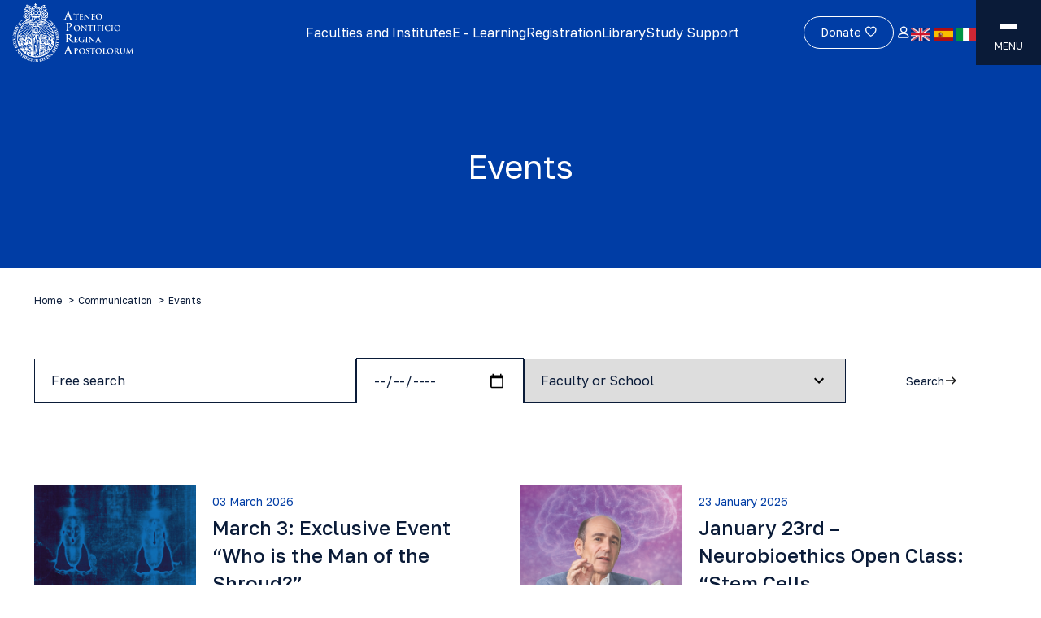

--- FILE ---
content_type: text/html; charset=UTF-8
request_url: https://www.upra.org/en/communication/events/
body_size: 29155
content:
<!doctype html>
<html lang="en-GB" prefix="og: https://ogp.me/ns#">
  <head>
    <meta charset="utf-8">
    <meta name="viewport" content="width=device-width, initial-scale=1">
    	<style>img:is([sizes="auto" i], [sizes^="auto," i]) { contain-intrinsic-size: 3000px 1500px }</style>
	
<!-- Search Engine Optimization by Rank Math - https://rankmath.com/ -->
<title>Events - APRA</title>
<meta name="robots" content="follow, index, max-snippet:-1, max-video-preview:-1, max-image-preview:large"/>
<link rel="canonical" href="https://www.upra.org/en/communication/events/" />
<meta property="og:locale" content="en_GB" />
<meta property="og:type" content="article" />
<meta property="og:title" content="Events - APRA" />
<meta property="og:url" content="https://www.upra.org/en/communication/events/" />
<meta property="og:site_name" content="upra" />
<meta property="og:updated_time" content="2024-01-17T15:16:20+00:00" />
<meta property="article:published_time" content="2023-07-13T12:46:25+00:00" />
<meta property="article:modified_time" content="2024-01-17T15:16:20+00:00" />
<meta name="twitter:card" content="summary_large_image" />
<meta name="twitter:title" content="Events - APRA" />
<meta name="twitter:label1" content="Time to read" />
<meta name="twitter:data1" content="Less than a minute" />
<script type="application/ld+json" class="rank-math-schema">{"@context":"https://schema.org","@graph":[{"@type":["Person","Organization"],"@id":"https://www.upra.org/en/#person","name":"superadmin"},{"@type":"WebSite","@id":"https://www.upra.org/en/#website","url":"https://www.upra.org/en","name":"upra","publisher":{"@id":"https://www.upra.org/en/#person"},"inLanguage":"en-GB"},{"@type":"WebPage","@id":"https://www.upra.org/en/communication/events/#webpage","url":"https://www.upra.org/en/communication/events/","name":"Events - APRA","datePublished":"2023-07-13T12:46:25+00:00","dateModified":"2024-01-17T15:16:20+00:00","isPartOf":{"@id":"https://www.upra.org/en/#website"},"inLanguage":"en-GB"},{"@type":"Person","@id":"https://www.upra.org/en/communication/events/#author","image":{"@type":"ImageObject","@id":"https://secure.gravatar.com/avatar/?s=96&amp;d=mm&amp;r=g","url":"https://secure.gravatar.com/avatar/?s=96&amp;d=mm&amp;r=g","inLanguage":"en-GB"}},{"@type":"Article","headline":"Events - APRA","datePublished":"2023-07-13T12:46:25+00:00","dateModified":"2024-01-17T15:16:20+00:00","author":{"@id":"https://www.upra.org/en/communication/events/#author"},"publisher":{"@id":"https://www.upra.org/en/#person"},"name":"Events - APRA","@id":"https://www.upra.org/en/communication/events/#richSnippet","isPartOf":{"@id":"https://www.upra.org/en/communication/events/#webpage"},"inLanguage":"en-GB","mainEntityOfPage":{"@id":"https://www.upra.org/en/communication/events/#webpage"}}]}</script>
<!-- /Rank Math WordPress SEO plugin -->

<link rel='dns-prefetch' href='//maps.googleapis.com' />
<script>
window._wpemojiSettings = {"baseUrl":"https:\/\/s.w.org\/images\/core\/emoji\/15.0.3\/72x72\/","ext":".png","svgUrl":"https:\/\/s.w.org\/images\/core\/emoji\/15.0.3\/svg\/","svgExt":".svg","source":{"wpemoji":"https:\/\/www.upra.org\/en\/wp-includes\/js\/wp-emoji.js?ver=6.7.2","twemoji":"https:\/\/www.upra.org\/en\/wp-includes\/js\/twemoji.js?ver=6.7.2"}};
/**
 * @output wp-includes/js/wp-emoji-loader.js
 */

/**
 * Emoji Settings as exported in PHP via _print_emoji_detection_script().
 * @typedef WPEmojiSettings
 * @type {object}
 * @property {?object} source
 * @property {?string} source.concatemoji
 * @property {?string} source.twemoji
 * @property {?string} source.wpemoji
 * @property {?boolean} DOMReady
 * @property {?Function} readyCallback
 */

/**
 * Support tests.
 * @typedef SupportTests
 * @type {object}
 * @property {?boolean} flag
 * @property {?boolean} emoji
 */

/**
 * IIFE to detect emoji support and load Twemoji if needed.
 *
 * @param {Window} window
 * @param {Document} document
 * @param {WPEmojiSettings} settings
 */
( function wpEmojiLoader( window, document, settings ) {
	if ( typeof Promise === 'undefined' ) {
		return;
	}

	var sessionStorageKey = 'wpEmojiSettingsSupports';
	var tests = [ 'flag', 'emoji' ];

	/**
	 * Checks whether the browser supports offloading to a Worker.
	 *
	 * @since 6.3.0
	 *
	 * @private
	 *
	 * @returns {boolean}
	 */
	function supportsWorkerOffloading() {
		return (
			typeof Worker !== 'undefined' &&
			typeof OffscreenCanvas !== 'undefined' &&
			typeof URL !== 'undefined' &&
			URL.createObjectURL &&
			typeof Blob !== 'undefined'
		);
	}

	/**
	 * @typedef SessionSupportTests
	 * @type {object}
	 * @property {number} timestamp
	 * @property {SupportTests} supportTests
	 */

	/**
	 * Get support tests from session.
	 *
	 * @since 6.3.0
	 *
	 * @private
	 *
	 * @returns {?SupportTests} Support tests, or null if not set or older than 1 week.
	 */
	function getSessionSupportTests() {
		try {
			/** @type {SessionSupportTests} */
			var item = JSON.parse(
				sessionStorage.getItem( sessionStorageKey )
			);
			if (
				typeof item === 'object' &&
				typeof item.timestamp === 'number' &&
				new Date().valueOf() < item.timestamp + 604800 && // Note: Number is a week in seconds.
				typeof item.supportTests === 'object'
			) {
				return item.supportTests;
			}
		} catch ( e ) {}
		return null;
	}

	/**
	 * Persist the supports in session storage.
	 *
	 * @since 6.3.0
	 *
	 * @private
	 *
	 * @param {SupportTests} supportTests Support tests.
	 */
	function setSessionSupportTests( supportTests ) {
		try {
			/** @type {SessionSupportTests} */
			var item = {
				supportTests: supportTests,
				timestamp: new Date().valueOf()
			};

			sessionStorage.setItem(
				sessionStorageKey,
				JSON.stringify( item )
			);
		} catch ( e ) {}
	}

	/**
	 * Checks if two sets of Emoji characters render the same visually.
	 *
	 * This function may be serialized to run in a Worker. Therefore, it cannot refer to variables from the containing
	 * scope. Everything must be passed by parameters.
	 *
	 * @since 4.9.0
	 *
	 * @private
	 *
	 * @param {CanvasRenderingContext2D} context 2D Context.
	 * @param {string} set1 Set of Emoji to test.
	 * @param {string} set2 Set of Emoji to test.
	 *
	 * @return {boolean} True if the two sets render the same.
	 */
	function emojiSetsRenderIdentically( context, set1, set2 ) {
		// Cleanup from previous test.
		context.clearRect( 0, 0, context.canvas.width, context.canvas.height );
		context.fillText( set1, 0, 0 );
		var rendered1 = new Uint32Array(
			context.getImageData(
				0,
				0,
				context.canvas.width,
				context.canvas.height
			).data
		);

		// Cleanup from previous test.
		context.clearRect( 0, 0, context.canvas.width, context.canvas.height );
		context.fillText( set2, 0, 0 );
		var rendered2 = new Uint32Array(
			context.getImageData(
				0,
				0,
				context.canvas.width,
				context.canvas.height
			).data
		);

		return rendered1.every( function ( rendered2Data, index ) {
			return rendered2Data === rendered2[ index ];
		} );
	}

	/**
	 * Determines if the browser properly renders Emoji that Twemoji can supplement.
	 *
	 * This function may be serialized to run in a Worker. Therefore, it cannot refer to variables from the containing
	 * scope. Everything must be passed by parameters.
	 *
	 * @since 4.2.0
	 *
	 * @private
	 *
	 * @param {CanvasRenderingContext2D} context 2D Context.
	 * @param {string} type Whether to test for support of "flag" or "emoji".
	 * @param {Function} emojiSetsRenderIdentically Reference to emojiSetsRenderIdentically function, needed due to minification.
	 *
	 * @return {boolean} True if the browser can render emoji, false if it cannot.
	 */
	function browserSupportsEmoji( context, type, emojiSetsRenderIdentically ) {
		var isIdentical;

		switch ( type ) {
			case 'flag':
				/*
				 * Test for Transgender flag compatibility. Added in Unicode 13.
				 *
				 * To test for support, we try to render it, and compare the rendering to how it would look if
				 * the browser doesn't render it correctly (white flag emoji + transgender symbol).
				 */
				isIdentical = emojiSetsRenderIdentically(
					context,
					'\uD83C\uDFF3\uFE0F\u200D\u26A7\uFE0F', // as a zero-width joiner sequence
					'\uD83C\uDFF3\uFE0F\u200B\u26A7\uFE0F' // separated by a zero-width space
				);

				if ( isIdentical ) {
					return false;
				}

				/*
				 * Test for UN flag compatibility. This is the least supported of the letter locale flags,
				 * so gives us an easy test for full support.
				 *
				 * To test for support, we try to render it, and compare the rendering to how it would look if
				 * the browser doesn't render it correctly ([U] + [N]).
				 */
				isIdentical = emojiSetsRenderIdentically(
					context,
					'\uD83C\uDDFA\uD83C\uDDF3', // as the sequence of two code points
					'\uD83C\uDDFA\u200B\uD83C\uDDF3' // as the two code points separated by a zero-width space
				);

				if ( isIdentical ) {
					return false;
				}

				/*
				 * Test for English flag compatibility. England is a country in the United Kingdom, it
				 * does not have a two letter locale code but rather a five letter sub-division code.
				 *
				 * To test for support, we try to render it, and compare the rendering to how it would look if
				 * the browser doesn't render it correctly (black flag emoji + [G] + [B] + [E] + [N] + [G]).
				 */
				isIdentical = emojiSetsRenderIdentically(
					context,
					// as the flag sequence
					'\uD83C\uDFF4\uDB40\uDC67\uDB40\uDC62\uDB40\uDC65\uDB40\uDC6E\uDB40\uDC67\uDB40\uDC7F',
					// with each code point separated by a zero-width space
					'\uD83C\uDFF4\u200B\uDB40\uDC67\u200B\uDB40\uDC62\u200B\uDB40\uDC65\u200B\uDB40\uDC6E\u200B\uDB40\uDC67\u200B\uDB40\uDC7F'
				);

				return ! isIdentical;
			case 'emoji':
				/*
				 * Four and twenty blackbirds baked in a pie.
				 *
				 * To test for Emoji 15.0 support, try to render a new emoji: Blackbird.
				 *
				 * The Blackbird is a ZWJ sequence combining 🐦 Bird and ⬛ large black square.,
				 *
				 * 0x1F426 (\uD83D\uDC26) == Bird
				 * 0x200D == Zero-Width Joiner (ZWJ) that links the code points for the new emoji or
				 * 0x200B == Zero-Width Space (ZWS) that is rendered for clients not supporting the new emoji.
				 * 0x2B1B == Large Black Square
				 *
				 * When updating this test for future Emoji releases, ensure that individual emoji that make up the
				 * sequence come from older emoji standards.
				 */
				isIdentical = emojiSetsRenderIdentically(
					context,
					'\uD83D\uDC26\u200D\u2B1B', // as the zero-width joiner sequence
					'\uD83D\uDC26\u200B\u2B1B' // separated by a zero-width space
				);

				return ! isIdentical;
		}

		return false;
	}

	/**
	 * Checks emoji support tests.
	 *
	 * This function may be serialized to run in a Worker. Therefore, it cannot refer to variables from the containing
	 * scope. Everything must be passed by parameters.
	 *
	 * @since 6.3.0
	 *
	 * @private
	 *
	 * @param {string[]} tests Tests.
	 * @param {Function} browserSupportsEmoji Reference to browserSupportsEmoji function, needed due to minification.
	 * @param {Function} emojiSetsRenderIdentically Reference to emojiSetsRenderIdentically function, needed due to minification.
	 *
	 * @return {SupportTests} Support tests.
	 */
	function testEmojiSupports( tests, browserSupportsEmoji, emojiSetsRenderIdentically ) {
		var canvas;
		if (
			typeof WorkerGlobalScope !== 'undefined' &&
			self instanceof WorkerGlobalScope
		) {
			canvas = new OffscreenCanvas( 300, 150 ); // Dimensions are default for HTMLCanvasElement.
		} else {
			canvas = document.createElement( 'canvas' );
		}

		var context = canvas.getContext( '2d', { willReadFrequently: true } );

		/*
		 * Chrome on OS X added native emoji rendering in M41. Unfortunately,
		 * it doesn't work when the font is bolder than 500 weight. So, we
		 * check for bold rendering support to avoid invisible emoji in Chrome.
		 */
		context.textBaseline = 'top';
		context.font = '600 32px Arial';

		var supports = {};
		tests.forEach( function ( test ) {
			supports[ test ] = browserSupportsEmoji( context, test, emojiSetsRenderIdentically );
		} );
		return supports;
	}

	/**
	 * Adds a script to the head of the document.
	 *
	 * @ignore
	 *
	 * @since 4.2.0
	 *
	 * @param {string} src The url where the script is located.
	 *
	 * @return {void}
	 */
	function addScript( src ) {
		var script = document.createElement( 'script' );
		script.src = src;
		script.defer = true;
		document.head.appendChild( script );
	}

	settings.supports = {
		everything: true,
		everythingExceptFlag: true
	};

	// Create a promise for DOMContentLoaded since the worker logic may finish after the event has fired.
	var domReadyPromise = new Promise( function ( resolve ) {
		document.addEventListener( 'DOMContentLoaded', resolve, {
			once: true
		} );
	} );

	// Obtain the emoji support from the browser, asynchronously when possible.
	new Promise( function ( resolve ) {
		var supportTests = getSessionSupportTests();
		if ( supportTests ) {
			resolve( supportTests );
			return;
		}

		if ( supportsWorkerOffloading() ) {
			try {
				// Note that the functions are being passed as arguments due to minification.
				var workerScript =
					'postMessage(' +
					testEmojiSupports.toString() +
					'(' +
					[
						JSON.stringify( tests ),
						browserSupportsEmoji.toString(),
						emojiSetsRenderIdentically.toString()
					].join( ',' ) +
					'));';
				var blob = new Blob( [ workerScript ], {
					type: 'text/javascript'
				} );
				var worker = new Worker( URL.createObjectURL( blob ), { name: 'wpTestEmojiSupports' } );
				worker.onmessage = function ( event ) {
					supportTests = event.data;
					setSessionSupportTests( supportTests );
					worker.terminate();
					resolve( supportTests );
				};
				return;
			} catch ( e ) {}
		}

		supportTests = testEmojiSupports( tests, browserSupportsEmoji, emojiSetsRenderIdentically );
		setSessionSupportTests( supportTests );
		resolve( supportTests );
	} )
		// Once the browser emoji support has been obtained from the session, finalize the settings.
		.then( function ( supportTests ) {
			/*
			 * Tests the browser support for flag emojis and other emojis, and adjusts the
			 * support settings accordingly.
			 */
			for ( var test in supportTests ) {
				settings.supports[ test ] = supportTests[ test ];

				settings.supports.everything =
					settings.supports.everything && settings.supports[ test ];

				if ( 'flag' !== test ) {
					settings.supports.everythingExceptFlag =
						settings.supports.everythingExceptFlag &&
						settings.supports[ test ];
				}
			}

			settings.supports.everythingExceptFlag =
				settings.supports.everythingExceptFlag &&
				! settings.supports.flag;

			// Sets DOMReady to false and assigns a ready function to settings.
			settings.DOMReady = false;
			settings.readyCallback = function () {
				settings.DOMReady = true;
			};
		} )
		.then( function () {
			return domReadyPromise;
		} )
		.then( function () {
			// When the browser can not render everything we need to load a polyfill.
			if ( ! settings.supports.everything ) {
				settings.readyCallback();

				var src = settings.source || {};

				if ( src.concatemoji ) {
					addScript( src.concatemoji );
				} else if ( src.wpemoji && src.twemoji ) {
					addScript( src.twemoji );
					addScript( src.wpemoji );
				}
			}
		} );
} )( window, document, window._wpemojiSettings );
</script>
<style id='wp-emoji-styles-inline-css'>

	img.wp-smiley, img.emoji {
		display: inline !important;
		border: none !important;
		box-shadow: none !important;
		height: 1em !important;
		width: 1em !important;
		margin: 0 0.07em !important;
		vertical-align: -0.1em !important;
		background: none !important;
		padding: 0 !important;
	}
</style>
<link rel='stylesheet' id='wp-block-library-css' href='https://www.upra.org/en/wp-includes/css/dist/block-library/style.css?ver=6.7.2' media='all' />
<style id='global-styles-inline-css'>
:root{--wp--preset--aspect-ratio--square: 1;--wp--preset--aspect-ratio--4-3: 4/3;--wp--preset--aspect-ratio--3-4: 3/4;--wp--preset--aspect-ratio--3-2: 3/2;--wp--preset--aspect-ratio--2-3: 2/3;--wp--preset--aspect-ratio--16-9: 16/9;--wp--preset--aspect-ratio--9-16: 9/16;--wp--preset--color--black: #000;--wp--preset--color--cyan-bluish-gray: #abb8c3;--wp--preset--color--white: #fff;--wp--preset--color--pale-pink: #f78da7;--wp--preset--color--vivid-red: #cf2e2e;--wp--preset--color--luminous-vivid-orange: #ff6900;--wp--preset--color--luminous-vivid-amber: #fcb900;--wp--preset--color--light-green-cyan: #7bdcb5;--wp--preset--color--vivid-green-cyan: #00d084;--wp--preset--color--pale-cyan-blue: #8ed1fc;--wp--preset--color--vivid-cyan-blue: #0693e3;--wp--preset--color--vivid-purple: #9b51e0;--wp--preset--color--inherit: inherit;--wp--preset--color--current: currentcolor;--wp--preset--color--transparent: transparent;--wp--preset--color--slate-50: #f8fafc;--wp--preset--color--slate-100: #f1f5f9;--wp--preset--color--slate-200: #e2e8f0;--wp--preset--color--slate-300: #cbd5e1;--wp--preset--color--slate-400: #94a3b8;--wp--preset--color--slate-500: #64748b;--wp--preset--color--slate-600: #475569;--wp--preset--color--slate-700: #334155;--wp--preset--color--slate-800: #1e293b;--wp--preset--color--slate-900: #0f172a;--wp--preset--color--slate-950: #020617;--wp--preset--color--gray-50: #f9fafb;--wp--preset--color--gray-100: #f3f4f6;--wp--preset--color--gray-200: #e5e7eb;--wp--preset--color--gray-300: #d1d5db;--wp--preset--color--gray-400: #9ca3af;--wp--preset--color--gray-500: #6b7280;--wp--preset--color--gray-600: #4b5563;--wp--preset--color--gray-700: #374151;--wp--preset--color--gray-800: #1f2937;--wp--preset--color--gray-900: #111827;--wp--preset--color--gray-950: #030712;--wp--preset--color--gray-default: #f2f3f5;--wp--preset--color--zinc-50: #fafafa;--wp--preset--color--zinc-100: #f4f4f5;--wp--preset--color--zinc-200: #e4e4e7;--wp--preset--color--zinc-300: #d4d4d8;--wp--preset--color--zinc-400: #a1a1aa;--wp--preset--color--zinc-500: #71717a;--wp--preset--color--zinc-600: #52525b;--wp--preset--color--zinc-700: #3f3f46;--wp--preset--color--zinc-800: #27272a;--wp--preset--color--zinc-900: #18181b;--wp--preset--color--zinc-950: #09090b;--wp--preset--color--neutral-50: #fafafa;--wp--preset--color--neutral-100: #f5f5f5;--wp--preset--color--neutral-200: #e5e5e5;--wp--preset--color--neutral-300: #d4d4d4;--wp--preset--color--neutral-400: #a3a3a3;--wp--preset--color--neutral-500: #737373;--wp--preset--color--neutral-600: #525252;--wp--preset--color--neutral-700: #404040;--wp--preset--color--neutral-800: #262626;--wp--preset--color--neutral-900: #171717;--wp--preset--color--neutral-950: #0a0a0a;--wp--preset--color--stone-50: #fafaf9;--wp--preset--color--stone-100: #f5f5f4;--wp--preset--color--stone-200: #e7e5e4;--wp--preset--color--stone-300: #d6d3d1;--wp--preset--color--stone-400: #a8a29e;--wp--preset--color--stone-500: #78716c;--wp--preset--color--stone-600: #57534e;--wp--preset--color--stone-700: #44403c;--wp--preset--color--stone-800: #292524;--wp--preset--color--stone-900: #1c1917;--wp--preset--color--stone-950: #0c0a09;--wp--preset--color--red-50: #fef2f2;--wp--preset--color--red-100: #fee2e2;--wp--preset--color--red-200: #fecaca;--wp--preset--color--red-300: #fca5a5;--wp--preset--color--red-400: #f87171;--wp--preset--color--red-500: #ef4444;--wp--preset--color--red-600: #dc2626;--wp--preset--color--red-700: #b91c1c;--wp--preset--color--red-800: #991b1b;--wp--preset--color--red-900: #7f1d1d;--wp--preset--color--red-950: #450a0a;--wp--preset--color--orange-50: #fff7ed;--wp--preset--color--orange-100: #ffedd5;--wp--preset--color--orange-200: #fed7aa;--wp--preset--color--orange-300: #fdba74;--wp--preset--color--orange-400: #fb923c;--wp--preset--color--orange-500: #f97316;--wp--preset--color--orange-600: #ea580c;--wp--preset--color--orange-700: #c2410c;--wp--preset--color--orange-800: #9a3412;--wp--preset--color--orange-900: #7c2d12;--wp--preset--color--orange-950: #431407;--wp--preset--color--amber-50: #fffbeb;--wp--preset--color--amber-100: #fef3c7;--wp--preset--color--amber-200: #fde68a;--wp--preset--color--amber-300: #fcd34d;--wp--preset--color--amber-400: #fbbf24;--wp--preset--color--amber-500: #f59e0b;--wp--preset--color--amber-600: #d97706;--wp--preset--color--amber-700: #b45309;--wp--preset--color--amber-800: #92400e;--wp--preset--color--amber-900: #78350f;--wp--preset--color--amber-950: #451a03;--wp--preset--color--yellow-50: #fefce8;--wp--preset--color--yellow-100: #fef9c3;--wp--preset--color--yellow-200: #fef08a;--wp--preset--color--yellow-300: #fde047;--wp--preset--color--yellow-400: #facc15;--wp--preset--color--yellow-500: #eab308;--wp--preset--color--yellow-600: #ca8a04;--wp--preset--color--yellow-700: #a16207;--wp--preset--color--yellow-800: #854d0e;--wp--preset--color--yellow-900: #713f12;--wp--preset--color--yellow-950: #422006;--wp--preset--color--lime-50: #f7fee7;--wp--preset--color--lime-100: #ecfccb;--wp--preset--color--lime-200: #d9f99d;--wp--preset--color--lime-300: #bef264;--wp--preset--color--lime-400: #a3e635;--wp--preset--color--lime-500: #84cc16;--wp--preset--color--lime-600: #65a30d;--wp--preset--color--lime-700: #4d7c0f;--wp--preset--color--lime-800: #3f6212;--wp--preset--color--lime-900: #365314;--wp--preset--color--lime-950: #1a2e05;--wp--preset--color--green-50: #f0fdf4;--wp--preset--color--green-100: #dcfce7;--wp--preset--color--green-200: #bbf7d0;--wp--preset--color--green-300: #86efac;--wp--preset--color--green-400: #4ade80;--wp--preset--color--green-500: #22c55e;--wp--preset--color--green-600: #16a34a;--wp--preset--color--green-700: #15803d;--wp--preset--color--green-800: #166534;--wp--preset--color--green-900: #14532d;--wp--preset--color--green-950: #052e16;--wp--preset--color--emerald-50: #ecfdf5;--wp--preset--color--emerald-100: #d1fae5;--wp--preset--color--emerald-200: #a7f3d0;--wp--preset--color--emerald-300: #6ee7b7;--wp--preset--color--emerald-400: #34d399;--wp--preset--color--emerald-500: #10b981;--wp--preset--color--emerald-600: #059669;--wp--preset--color--emerald-700: #047857;--wp--preset--color--emerald-800: #065f46;--wp--preset--color--emerald-900: #064e3b;--wp--preset--color--emerald-950: #022c22;--wp--preset--color--teal-50: #f0fdfa;--wp--preset--color--teal-100: #ccfbf1;--wp--preset--color--teal-200: #99f6e4;--wp--preset--color--teal-300: #5eead4;--wp--preset--color--teal-400: #2dd4bf;--wp--preset--color--teal-500: #14b8a6;--wp--preset--color--teal-600: #0d9488;--wp--preset--color--teal-700: #0f766e;--wp--preset--color--teal-800: #115e59;--wp--preset--color--teal-900: #134e4a;--wp--preset--color--teal-950: #042f2e;--wp--preset--color--cyan-50: #ecfeff;--wp--preset--color--cyan-100: #cffafe;--wp--preset--color--cyan-200: #a5f3fc;--wp--preset--color--cyan-300: #67e8f9;--wp--preset--color--cyan-400: #22d3ee;--wp--preset--color--cyan-500: #06b6d4;--wp--preset--color--cyan-600: #0891b2;--wp--preset--color--cyan-700: #0e7490;--wp--preset--color--cyan-800: #155e75;--wp--preset--color--cyan-900: #164e63;--wp--preset--color--cyan-950: #083344;--wp--preset--color--sky-50: #f0f9ff;--wp--preset--color--sky-100: #e0f2fe;--wp--preset--color--sky-200: #bae6fd;--wp--preset--color--sky-300: #7dd3fc;--wp--preset--color--sky-400: #38bdf8;--wp--preset--color--sky-500: #0ea5e9;--wp--preset--color--sky-600: #0284c7;--wp--preset--color--sky-700: #0369a1;--wp--preset--color--sky-800: #075985;--wp--preset--color--sky-900: #0c4a6e;--wp--preset--color--sky-950: #082f49;--wp--preset--color--blue-50: #eff6ff;--wp--preset--color--blue-100: #dbeafe;--wp--preset--color--blue-200: #bfdbfe;--wp--preset--color--blue-300: #93c5fd;--wp--preset--color--blue-400: #60a5fa;--wp--preset--color--blue-500: #3b82f6;--wp--preset--color--blue-600: #2563eb;--wp--preset--color--blue-700: #1d4ed8;--wp--preset--color--blue-800: #1e40af;--wp--preset--color--blue-900: #1e3a8a;--wp--preset--color--blue-950: #172554;--wp--preset--color--indigo-50: #eef2ff;--wp--preset--color--indigo-100: #e0e7ff;--wp--preset--color--indigo-200: #c7d2fe;--wp--preset--color--indigo-300: #a5b4fc;--wp--preset--color--indigo-400: #818cf8;--wp--preset--color--indigo-500: #6366f1;--wp--preset--color--indigo-600: #4f46e5;--wp--preset--color--indigo-700: #4338ca;--wp--preset--color--indigo-800: #3730a3;--wp--preset--color--indigo-900: #312e81;--wp--preset--color--indigo-950: #1e1b4b;--wp--preset--color--violet-50: #f5f3ff;--wp--preset--color--violet-100: #ede9fe;--wp--preset--color--violet-200: #ddd6fe;--wp--preset--color--violet-300: #c4b5fd;--wp--preset--color--violet-400: #a78bfa;--wp--preset--color--violet-500: #8b5cf6;--wp--preset--color--violet-600: #7c3aed;--wp--preset--color--violet-700: #6d28d9;--wp--preset--color--violet-800: #5b21b6;--wp--preset--color--violet-900: #4c1d95;--wp--preset--color--violet-950: #2e1065;--wp--preset--color--purple-50: #faf5ff;--wp--preset--color--purple-100: #f3e8ff;--wp--preset--color--purple-200: #e9d5ff;--wp--preset--color--purple-300: #d8b4fe;--wp--preset--color--purple-400: #c084fc;--wp--preset--color--purple-500: #a855f7;--wp--preset--color--purple-600: #9333ea;--wp--preset--color--purple-700: #7e22ce;--wp--preset--color--purple-800: #6b21a8;--wp--preset--color--purple-900: #581c87;--wp--preset--color--purple-950: #3b0764;--wp--preset--color--fuchsia-50: #fdf4ff;--wp--preset--color--fuchsia-100: #fae8ff;--wp--preset--color--fuchsia-200: #f5d0fe;--wp--preset--color--fuchsia-300: #f0abfc;--wp--preset--color--fuchsia-400: #e879f9;--wp--preset--color--fuchsia-500: #d946ef;--wp--preset--color--fuchsia-600: #c026d3;--wp--preset--color--fuchsia-700: #a21caf;--wp--preset--color--fuchsia-800: #86198f;--wp--preset--color--fuchsia-900: #701a75;--wp--preset--color--fuchsia-950: #4a044e;--wp--preset--color--pink-50: #fdf2f8;--wp--preset--color--pink-100: #fce7f3;--wp--preset--color--pink-200: #fbcfe8;--wp--preset--color--pink-300: #f9a8d4;--wp--preset--color--pink-400: #f472b6;--wp--preset--color--pink-500: #ec4899;--wp--preset--color--pink-600: #db2777;--wp--preset--color--pink-700: #be185d;--wp--preset--color--pink-800: #9d174d;--wp--preset--color--pink-900: #831843;--wp--preset--color--pink-950: #500724;--wp--preset--color--rose-50: #fff1f2;--wp--preset--color--rose-100: #ffe4e6;--wp--preset--color--rose-200: #fecdd3;--wp--preset--color--rose-300: #fda4af;--wp--preset--color--rose-400: #fb7185;--wp--preset--color--rose-500: #f43f5e;--wp--preset--color--rose-600: #e11d48;--wp--preset--color--rose-700: #be123c;--wp--preset--color--rose-800: #9f1239;--wp--preset--color--rose-900: #881337;--wp--preset--color--rose-950: #4c0519;--wp--preset--color--primary: #003da5;--wp--preset--color--secondary: #0a1b38;--wp--preset--gradient--vivid-cyan-blue-to-vivid-purple: linear-gradient(135deg,rgba(6,147,227,1) 0%,rgb(155,81,224) 100%);--wp--preset--gradient--light-green-cyan-to-vivid-green-cyan: linear-gradient(135deg,rgb(122,220,180) 0%,rgb(0,208,130) 100%);--wp--preset--gradient--luminous-vivid-amber-to-luminous-vivid-orange: linear-gradient(135deg,rgba(252,185,0,1) 0%,rgba(255,105,0,1) 100%);--wp--preset--gradient--luminous-vivid-orange-to-vivid-red: linear-gradient(135deg,rgba(255,105,0,1) 0%,rgb(207,46,46) 100%);--wp--preset--gradient--very-light-gray-to-cyan-bluish-gray: linear-gradient(135deg,rgb(238,238,238) 0%,rgb(169,184,195) 100%);--wp--preset--gradient--cool-to-warm-spectrum: linear-gradient(135deg,rgb(74,234,220) 0%,rgb(151,120,209) 20%,rgb(207,42,186) 40%,rgb(238,44,130) 60%,rgb(251,105,98) 80%,rgb(254,248,76) 100%);--wp--preset--gradient--blush-light-purple: linear-gradient(135deg,rgb(255,206,236) 0%,rgb(152,150,240) 100%);--wp--preset--gradient--blush-bordeaux: linear-gradient(135deg,rgb(254,205,165) 0%,rgb(254,45,45) 50%,rgb(107,0,62) 100%);--wp--preset--gradient--luminous-dusk: linear-gradient(135deg,rgb(255,203,112) 0%,rgb(199,81,192) 50%,rgb(65,88,208) 100%);--wp--preset--gradient--pale-ocean: linear-gradient(135deg,rgb(255,245,203) 0%,rgb(182,227,212) 50%,rgb(51,167,181) 100%);--wp--preset--gradient--electric-grass: linear-gradient(135deg,rgb(202,248,128) 0%,rgb(113,206,126) 100%);--wp--preset--gradient--midnight: linear-gradient(135deg,rgb(2,3,129) 0%,rgb(40,116,252) 100%);--wp--preset--font-size--small: 13px;--wp--preset--font-size--medium: 20px;--wp--preset--font-size--large: 36px;--wp--preset--font-size--x-large: 42px;--wp--preset--font-size--xs: 0.75rem;--wp--preset--font-size--sm: 0.875rem;--wp--preset--font-size--base: 1rem;--wp--preset--font-size--lg: 1.125rem;--wp--preset--font-size--xl: 1.25rem;--wp--preset--font-size--2-xl: 1.5rem;--wp--preset--font-size--3-xl: 1.875rem;--wp--preset--font-size--4-xl: 2.25rem;--wp--preset--font-size--5-xl: 3rem;--wp--preset--font-size--6-xl: 3.75rem;--wp--preset--font-size--7-xl: 4.5rem;--wp--preset--font-size--8-xl: 6rem;--wp--preset--font-size--9-xl: 8rem;--wp--preset--font-family--global: Golos Text,ui-sans-serif,system-ui,-apple-system,BlinkMacSystemFont,"Segoe UI",Roboto,"Helvetica Neue",Arial,"Noto Sans",sans-serif,"Apple Color Emoji","Segoe UI Emoji","Segoe UI Symbol","Noto Color Emoji";--wp--preset--spacing--20: 0.44rem;--wp--preset--spacing--30: 0.67rem;--wp--preset--spacing--40: 1rem;--wp--preset--spacing--50: 1.5rem;--wp--preset--spacing--60: 2.25rem;--wp--preset--spacing--70: 3.38rem;--wp--preset--spacing--80: 5.06rem;--wp--preset--shadow--natural: 6px 6px 9px rgba(0, 0, 0, 0.2);--wp--preset--shadow--deep: 12px 12px 50px rgba(0, 0, 0, 0.4);--wp--preset--shadow--sharp: 6px 6px 0px rgba(0, 0, 0, 0.2);--wp--preset--shadow--outlined: 6px 6px 0px -3px rgba(255, 255, 255, 1), 6px 6px rgba(0, 0, 0, 1);--wp--preset--shadow--crisp: 6px 6px 0px rgba(0, 0, 0, 1);}:where(body) { margin: 0; }.wp-site-blocks > .alignleft { float: left; margin-right: 2em; }.wp-site-blocks > .alignright { float: right; margin-left: 2em; }.wp-site-blocks > .aligncenter { justify-content: center; margin-left: auto; margin-right: auto; }:where(.is-layout-flex){gap: 0.5em;}:where(.is-layout-grid){gap: 0.5em;}.is-layout-flow > .alignleft{float: left;margin-inline-start: 0;margin-inline-end: 2em;}.is-layout-flow > .alignright{float: right;margin-inline-start: 2em;margin-inline-end: 0;}.is-layout-flow > .aligncenter{margin-left: auto !important;margin-right: auto !important;}.is-layout-constrained > .alignleft{float: left;margin-inline-start: 0;margin-inline-end: 2em;}.is-layout-constrained > .alignright{float: right;margin-inline-start: 2em;margin-inline-end: 0;}.is-layout-constrained > .aligncenter{margin-left: auto !important;margin-right: auto !important;}.is-layout-constrained > :where(:not(.alignleft):not(.alignright):not(.alignfull)){margin-left: auto !important;margin-right: auto !important;}body .is-layout-flex{display: flex;}.is-layout-flex{flex-wrap: wrap;align-items: center;}.is-layout-flex > :is(*, div){margin: 0;}body .is-layout-grid{display: grid;}.is-layout-grid > :is(*, div){margin: 0;}body{padding-top: 0px;padding-right: 0px;padding-bottom: 0px;padding-left: 0px;}a:where(:not(.wp-element-button)){text-decoration: underline;}:root :where(.wp-element-button, .wp-block-button__link){background-color: #32373c;border-width: 0;color: #fff;font-family: inherit;font-size: inherit;line-height: inherit;padding: calc(0.667em + 2px) calc(1.333em + 2px);text-decoration: none;}.has-black-color{color: var(--wp--preset--color--black) !important;}.has-cyan-bluish-gray-color{color: var(--wp--preset--color--cyan-bluish-gray) !important;}.has-white-color{color: var(--wp--preset--color--white) !important;}.has-pale-pink-color{color: var(--wp--preset--color--pale-pink) !important;}.has-vivid-red-color{color: var(--wp--preset--color--vivid-red) !important;}.has-luminous-vivid-orange-color{color: var(--wp--preset--color--luminous-vivid-orange) !important;}.has-luminous-vivid-amber-color{color: var(--wp--preset--color--luminous-vivid-amber) !important;}.has-light-green-cyan-color{color: var(--wp--preset--color--light-green-cyan) !important;}.has-vivid-green-cyan-color{color: var(--wp--preset--color--vivid-green-cyan) !important;}.has-pale-cyan-blue-color{color: var(--wp--preset--color--pale-cyan-blue) !important;}.has-vivid-cyan-blue-color{color: var(--wp--preset--color--vivid-cyan-blue) !important;}.has-vivid-purple-color{color: var(--wp--preset--color--vivid-purple) !important;}.has-inherit-color{color: var(--wp--preset--color--inherit) !important;}.has-current-color{color: var(--wp--preset--color--current) !important;}.has-transparent-color{color: var(--wp--preset--color--transparent) !important;}.has-slate-50-color{color: var(--wp--preset--color--slate-50) !important;}.has-slate-100-color{color: var(--wp--preset--color--slate-100) !important;}.has-slate-200-color{color: var(--wp--preset--color--slate-200) !important;}.has-slate-300-color{color: var(--wp--preset--color--slate-300) !important;}.has-slate-400-color{color: var(--wp--preset--color--slate-400) !important;}.has-slate-500-color{color: var(--wp--preset--color--slate-500) !important;}.has-slate-600-color{color: var(--wp--preset--color--slate-600) !important;}.has-slate-700-color{color: var(--wp--preset--color--slate-700) !important;}.has-slate-800-color{color: var(--wp--preset--color--slate-800) !important;}.has-slate-900-color{color: var(--wp--preset--color--slate-900) !important;}.has-slate-950-color{color: var(--wp--preset--color--slate-950) !important;}.has-gray-50-color{color: var(--wp--preset--color--gray-50) !important;}.has-gray-100-color{color: var(--wp--preset--color--gray-100) !important;}.has-gray-200-color{color: var(--wp--preset--color--gray-200) !important;}.has-gray-300-color{color: var(--wp--preset--color--gray-300) !important;}.has-gray-400-color{color: var(--wp--preset--color--gray-400) !important;}.has-gray-500-color{color: var(--wp--preset--color--gray-500) !important;}.has-gray-600-color{color: var(--wp--preset--color--gray-600) !important;}.has-gray-700-color{color: var(--wp--preset--color--gray-700) !important;}.has-gray-800-color{color: var(--wp--preset--color--gray-800) !important;}.has-gray-900-color{color: var(--wp--preset--color--gray-900) !important;}.has-gray-950-color{color: var(--wp--preset--color--gray-950) !important;}.has-gray-default-color{color: var(--wp--preset--color--gray-default) !important;}.has-zinc-50-color{color: var(--wp--preset--color--zinc-50) !important;}.has-zinc-100-color{color: var(--wp--preset--color--zinc-100) !important;}.has-zinc-200-color{color: var(--wp--preset--color--zinc-200) !important;}.has-zinc-300-color{color: var(--wp--preset--color--zinc-300) !important;}.has-zinc-400-color{color: var(--wp--preset--color--zinc-400) !important;}.has-zinc-500-color{color: var(--wp--preset--color--zinc-500) !important;}.has-zinc-600-color{color: var(--wp--preset--color--zinc-600) !important;}.has-zinc-700-color{color: var(--wp--preset--color--zinc-700) !important;}.has-zinc-800-color{color: var(--wp--preset--color--zinc-800) !important;}.has-zinc-900-color{color: var(--wp--preset--color--zinc-900) !important;}.has-zinc-950-color{color: var(--wp--preset--color--zinc-950) !important;}.has-neutral-50-color{color: var(--wp--preset--color--neutral-50) !important;}.has-neutral-100-color{color: var(--wp--preset--color--neutral-100) !important;}.has-neutral-200-color{color: var(--wp--preset--color--neutral-200) !important;}.has-neutral-300-color{color: var(--wp--preset--color--neutral-300) !important;}.has-neutral-400-color{color: var(--wp--preset--color--neutral-400) !important;}.has-neutral-500-color{color: var(--wp--preset--color--neutral-500) !important;}.has-neutral-600-color{color: var(--wp--preset--color--neutral-600) !important;}.has-neutral-700-color{color: var(--wp--preset--color--neutral-700) !important;}.has-neutral-800-color{color: var(--wp--preset--color--neutral-800) !important;}.has-neutral-900-color{color: var(--wp--preset--color--neutral-900) !important;}.has-neutral-950-color{color: var(--wp--preset--color--neutral-950) !important;}.has-stone-50-color{color: var(--wp--preset--color--stone-50) !important;}.has-stone-100-color{color: var(--wp--preset--color--stone-100) !important;}.has-stone-200-color{color: var(--wp--preset--color--stone-200) !important;}.has-stone-300-color{color: var(--wp--preset--color--stone-300) !important;}.has-stone-400-color{color: var(--wp--preset--color--stone-400) !important;}.has-stone-500-color{color: var(--wp--preset--color--stone-500) !important;}.has-stone-600-color{color: var(--wp--preset--color--stone-600) !important;}.has-stone-700-color{color: var(--wp--preset--color--stone-700) !important;}.has-stone-800-color{color: var(--wp--preset--color--stone-800) !important;}.has-stone-900-color{color: var(--wp--preset--color--stone-900) !important;}.has-stone-950-color{color: var(--wp--preset--color--stone-950) !important;}.has-red-50-color{color: var(--wp--preset--color--red-50) !important;}.has-red-100-color{color: var(--wp--preset--color--red-100) !important;}.has-red-200-color{color: var(--wp--preset--color--red-200) !important;}.has-red-300-color{color: var(--wp--preset--color--red-300) !important;}.has-red-400-color{color: var(--wp--preset--color--red-400) !important;}.has-red-500-color{color: var(--wp--preset--color--red-500) !important;}.has-red-600-color{color: var(--wp--preset--color--red-600) !important;}.has-red-700-color{color: var(--wp--preset--color--red-700) !important;}.has-red-800-color{color: var(--wp--preset--color--red-800) !important;}.has-red-900-color{color: var(--wp--preset--color--red-900) !important;}.has-red-950-color{color: var(--wp--preset--color--red-950) !important;}.has-orange-50-color{color: var(--wp--preset--color--orange-50) !important;}.has-orange-100-color{color: var(--wp--preset--color--orange-100) !important;}.has-orange-200-color{color: var(--wp--preset--color--orange-200) !important;}.has-orange-300-color{color: var(--wp--preset--color--orange-300) !important;}.has-orange-400-color{color: var(--wp--preset--color--orange-400) !important;}.has-orange-500-color{color: var(--wp--preset--color--orange-500) !important;}.has-orange-600-color{color: var(--wp--preset--color--orange-600) !important;}.has-orange-700-color{color: var(--wp--preset--color--orange-700) !important;}.has-orange-800-color{color: var(--wp--preset--color--orange-800) !important;}.has-orange-900-color{color: var(--wp--preset--color--orange-900) !important;}.has-orange-950-color{color: var(--wp--preset--color--orange-950) !important;}.has-amber-50-color{color: var(--wp--preset--color--amber-50) !important;}.has-amber-100-color{color: var(--wp--preset--color--amber-100) !important;}.has-amber-200-color{color: var(--wp--preset--color--amber-200) !important;}.has-amber-300-color{color: var(--wp--preset--color--amber-300) !important;}.has-amber-400-color{color: var(--wp--preset--color--amber-400) !important;}.has-amber-500-color{color: var(--wp--preset--color--amber-500) !important;}.has-amber-600-color{color: var(--wp--preset--color--amber-600) !important;}.has-amber-700-color{color: var(--wp--preset--color--amber-700) !important;}.has-amber-800-color{color: var(--wp--preset--color--amber-800) !important;}.has-amber-900-color{color: var(--wp--preset--color--amber-900) !important;}.has-amber-950-color{color: var(--wp--preset--color--amber-950) !important;}.has-yellow-50-color{color: var(--wp--preset--color--yellow-50) !important;}.has-yellow-100-color{color: var(--wp--preset--color--yellow-100) !important;}.has-yellow-200-color{color: var(--wp--preset--color--yellow-200) !important;}.has-yellow-300-color{color: var(--wp--preset--color--yellow-300) !important;}.has-yellow-400-color{color: var(--wp--preset--color--yellow-400) !important;}.has-yellow-500-color{color: var(--wp--preset--color--yellow-500) !important;}.has-yellow-600-color{color: var(--wp--preset--color--yellow-600) !important;}.has-yellow-700-color{color: var(--wp--preset--color--yellow-700) !important;}.has-yellow-800-color{color: var(--wp--preset--color--yellow-800) !important;}.has-yellow-900-color{color: var(--wp--preset--color--yellow-900) !important;}.has-yellow-950-color{color: var(--wp--preset--color--yellow-950) !important;}.has-lime-50-color{color: var(--wp--preset--color--lime-50) !important;}.has-lime-100-color{color: var(--wp--preset--color--lime-100) !important;}.has-lime-200-color{color: var(--wp--preset--color--lime-200) !important;}.has-lime-300-color{color: var(--wp--preset--color--lime-300) !important;}.has-lime-400-color{color: var(--wp--preset--color--lime-400) !important;}.has-lime-500-color{color: var(--wp--preset--color--lime-500) !important;}.has-lime-600-color{color: var(--wp--preset--color--lime-600) !important;}.has-lime-700-color{color: var(--wp--preset--color--lime-700) !important;}.has-lime-800-color{color: var(--wp--preset--color--lime-800) !important;}.has-lime-900-color{color: var(--wp--preset--color--lime-900) !important;}.has-lime-950-color{color: var(--wp--preset--color--lime-950) !important;}.has-green-50-color{color: var(--wp--preset--color--green-50) !important;}.has-green-100-color{color: var(--wp--preset--color--green-100) !important;}.has-green-200-color{color: var(--wp--preset--color--green-200) !important;}.has-green-300-color{color: var(--wp--preset--color--green-300) !important;}.has-green-400-color{color: var(--wp--preset--color--green-400) !important;}.has-green-500-color{color: var(--wp--preset--color--green-500) !important;}.has-green-600-color{color: var(--wp--preset--color--green-600) !important;}.has-green-700-color{color: var(--wp--preset--color--green-700) !important;}.has-green-800-color{color: var(--wp--preset--color--green-800) !important;}.has-green-900-color{color: var(--wp--preset--color--green-900) !important;}.has-green-950-color{color: var(--wp--preset--color--green-950) !important;}.has-emerald-50-color{color: var(--wp--preset--color--emerald-50) !important;}.has-emerald-100-color{color: var(--wp--preset--color--emerald-100) !important;}.has-emerald-200-color{color: var(--wp--preset--color--emerald-200) !important;}.has-emerald-300-color{color: var(--wp--preset--color--emerald-300) !important;}.has-emerald-400-color{color: var(--wp--preset--color--emerald-400) !important;}.has-emerald-500-color{color: var(--wp--preset--color--emerald-500) !important;}.has-emerald-600-color{color: var(--wp--preset--color--emerald-600) !important;}.has-emerald-700-color{color: var(--wp--preset--color--emerald-700) !important;}.has-emerald-800-color{color: var(--wp--preset--color--emerald-800) !important;}.has-emerald-900-color{color: var(--wp--preset--color--emerald-900) !important;}.has-emerald-950-color{color: var(--wp--preset--color--emerald-950) !important;}.has-teal-50-color{color: var(--wp--preset--color--teal-50) !important;}.has-teal-100-color{color: var(--wp--preset--color--teal-100) !important;}.has-teal-200-color{color: var(--wp--preset--color--teal-200) !important;}.has-teal-300-color{color: var(--wp--preset--color--teal-300) !important;}.has-teal-400-color{color: var(--wp--preset--color--teal-400) !important;}.has-teal-500-color{color: var(--wp--preset--color--teal-500) !important;}.has-teal-600-color{color: var(--wp--preset--color--teal-600) !important;}.has-teal-700-color{color: var(--wp--preset--color--teal-700) !important;}.has-teal-800-color{color: var(--wp--preset--color--teal-800) !important;}.has-teal-900-color{color: var(--wp--preset--color--teal-900) !important;}.has-teal-950-color{color: var(--wp--preset--color--teal-950) !important;}.has-cyan-50-color{color: var(--wp--preset--color--cyan-50) !important;}.has-cyan-100-color{color: var(--wp--preset--color--cyan-100) !important;}.has-cyan-200-color{color: var(--wp--preset--color--cyan-200) !important;}.has-cyan-300-color{color: var(--wp--preset--color--cyan-300) !important;}.has-cyan-400-color{color: var(--wp--preset--color--cyan-400) !important;}.has-cyan-500-color{color: var(--wp--preset--color--cyan-500) !important;}.has-cyan-600-color{color: var(--wp--preset--color--cyan-600) !important;}.has-cyan-700-color{color: var(--wp--preset--color--cyan-700) !important;}.has-cyan-800-color{color: var(--wp--preset--color--cyan-800) !important;}.has-cyan-900-color{color: var(--wp--preset--color--cyan-900) !important;}.has-cyan-950-color{color: var(--wp--preset--color--cyan-950) !important;}.has-sky-50-color{color: var(--wp--preset--color--sky-50) !important;}.has-sky-100-color{color: var(--wp--preset--color--sky-100) !important;}.has-sky-200-color{color: var(--wp--preset--color--sky-200) !important;}.has-sky-300-color{color: var(--wp--preset--color--sky-300) !important;}.has-sky-400-color{color: var(--wp--preset--color--sky-400) !important;}.has-sky-500-color{color: var(--wp--preset--color--sky-500) !important;}.has-sky-600-color{color: var(--wp--preset--color--sky-600) !important;}.has-sky-700-color{color: var(--wp--preset--color--sky-700) !important;}.has-sky-800-color{color: var(--wp--preset--color--sky-800) !important;}.has-sky-900-color{color: var(--wp--preset--color--sky-900) !important;}.has-sky-950-color{color: var(--wp--preset--color--sky-950) !important;}.has-blue-50-color{color: var(--wp--preset--color--blue-50) !important;}.has-blue-100-color{color: var(--wp--preset--color--blue-100) !important;}.has-blue-200-color{color: var(--wp--preset--color--blue-200) !important;}.has-blue-300-color{color: var(--wp--preset--color--blue-300) !important;}.has-blue-400-color{color: var(--wp--preset--color--blue-400) !important;}.has-blue-500-color{color: var(--wp--preset--color--blue-500) !important;}.has-blue-600-color{color: var(--wp--preset--color--blue-600) !important;}.has-blue-700-color{color: var(--wp--preset--color--blue-700) !important;}.has-blue-800-color{color: var(--wp--preset--color--blue-800) !important;}.has-blue-900-color{color: var(--wp--preset--color--blue-900) !important;}.has-blue-950-color{color: var(--wp--preset--color--blue-950) !important;}.has-indigo-50-color{color: var(--wp--preset--color--indigo-50) !important;}.has-indigo-100-color{color: var(--wp--preset--color--indigo-100) !important;}.has-indigo-200-color{color: var(--wp--preset--color--indigo-200) !important;}.has-indigo-300-color{color: var(--wp--preset--color--indigo-300) !important;}.has-indigo-400-color{color: var(--wp--preset--color--indigo-400) !important;}.has-indigo-500-color{color: var(--wp--preset--color--indigo-500) !important;}.has-indigo-600-color{color: var(--wp--preset--color--indigo-600) !important;}.has-indigo-700-color{color: var(--wp--preset--color--indigo-700) !important;}.has-indigo-800-color{color: var(--wp--preset--color--indigo-800) !important;}.has-indigo-900-color{color: var(--wp--preset--color--indigo-900) !important;}.has-indigo-950-color{color: var(--wp--preset--color--indigo-950) !important;}.has-violet-50-color{color: var(--wp--preset--color--violet-50) !important;}.has-violet-100-color{color: var(--wp--preset--color--violet-100) !important;}.has-violet-200-color{color: var(--wp--preset--color--violet-200) !important;}.has-violet-300-color{color: var(--wp--preset--color--violet-300) !important;}.has-violet-400-color{color: var(--wp--preset--color--violet-400) !important;}.has-violet-500-color{color: var(--wp--preset--color--violet-500) !important;}.has-violet-600-color{color: var(--wp--preset--color--violet-600) !important;}.has-violet-700-color{color: var(--wp--preset--color--violet-700) !important;}.has-violet-800-color{color: var(--wp--preset--color--violet-800) !important;}.has-violet-900-color{color: var(--wp--preset--color--violet-900) !important;}.has-violet-950-color{color: var(--wp--preset--color--violet-950) !important;}.has-purple-50-color{color: var(--wp--preset--color--purple-50) !important;}.has-purple-100-color{color: var(--wp--preset--color--purple-100) !important;}.has-purple-200-color{color: var(--wp--preset--color--purple-200) !important;}.has-purple-300-color{color: var(--wp--preset--color--purple-300) !important;}.has-purple-400-color{color: var(--wp--preset--color--purple-400) !important;}.has-purple-500-color{color: var(--wp--preset--color--purple-500) !important;}.has-purple-600-color{color: var(--wp--preset--color--purple-600) !important;}.has-purple-700-color{color: var(--wp--preset--color--purple-700) !important;}.has-purple-800-color{color: var(--wp--preset--color--purple-800) !important;}.has-purple-900-color{color: var(--wp--preset--color--purple-900) !important;}.has-purple-950-color{color: var(--wp--preset--color--purple-950) !important;}.has-fuchsia-50-color{color: var(--wp--preset--color--fuchsia-50) !important;}.has-fuchsia-100-color{color: var(--wp--preset--color--fuchsia-100) !important;}.has-fuchsia-200-color{color: var(--wp--preset--color--fuchsia-200) !important;}.has-fuchsia-300-color{color: var(--wp--preset--color--fuchsia-300) !important;}.has-fuchsia-400-color{color: var(--wp--preset--color--fuchsia-400) !important;}.has-fuchsia-500-color{color: var(--wp--preset--color--fuchsia-500) !important;}.has-fuchsia-600-color{color: var(--wp--preset--color--fuchsia-600) !important;}.has-fuchsia-700-color{color: var(--wp--preset--color--fuchsia-700) !important;}.has-fuchsia-800-color{color: var(--wp--preset--color--fuchsia-800) !important;}.has-fuchsia-900-color{color: var(--wp--preset--color--fuchsia-900) !important;}.has-fuchsia-950-color{color: var(--wp--preset--color--fuchsia-950) !important;}.has-pink-50-color{color: var(--wp--preset--color--pink-50) !important;}.has-pink-100-color{color: var(--wp--preset--color--pink-100) !important;}.has-pink-200-color{color: var(--wp--preset--color--pink-200) !important;}.has-pink-300-color{color: var(--wp--preset--color--pink-300) !important;}.has-pink-400-color{color: var(--wp--preset--color--pink-400) !important;}.has-pink-500-color{color: var(--wp--preset--color--pink-500) !important;}.has-pink-600-color{color: var(--wp--preset--color--pink-600) !important;}.has-pink-700-color{color: var(--wp--preset--color--pink-700) !important;}.has-pink-800-color{color: var(--wp--preset--color--pink-800) !important;}.has-pink-900-color{color: var(--wp--preset--color--pink-900) !important;}.has-pink-950-color{color: var(--wp--preset--color--pink-950) !important;}.has-rose-50-color{color: var(--wp--preset--color--rose-50) !important;}.has-rose-100-color{color: var(--wp--preset--color--rose-100) !important;}.has-rose-200-color{color: var(--wp--preset--color--rose-200) !important;}.has-rose-300-color{color: var(--wp--preset--color--rose-300) !important;}.has-rose-400-color{color: var(--wp--preset--color--rose-400) !important;}.has-rose-500-color{color: var(--wp--preset--color--rose-500) !important;}.has-rose-600-color{color: var(--wp--preset--color--rose-600) !important;}.has-rose-700-color{color: var(--wp--preset--color--rose-700) !important;}.has-rose-800-color{color: var(--wp--preset--color--rose-800) !important;}.has-rose-900-color{color: var(--wp--preset--color--rose-900) !important;}.has-rose-950-color{color: var(--wp--preset--color--rose-950) !important;}.has-primary-color{color: var(--wp--preset--color--primary) !important;}.has-secondary-color{color: var(--wp--preset--color--secondary) !important;}.has-black-background-color{background-color: var(--wp--preset--color--black) !important;}.has-cyan-bluish-gray-background-color{background-color: var(--wp--preset--color--cyan-bluish-gray) !important;}.has-white-background-color{background-color: var(--wp--preset--color--white) !important;}.has-pale-pink-background-color{background-color: var(--wp--preset--color--pale-pink) !important;}.has-vivid-red-background-color{background-color: var(--wp--preset--color--vivid-red) !important;}.has-luminous-vivid-orange-background-color{background-color: var(--wp--preset--color--luminous-vivid-orange) !important;}.has-luminous-vivid-amber-background-color{background-color: var(--wp--preset--color--luminous-vivid-amber) !important;}.has-light-green-cyan-background-color{background-color: var(--wp--preset--color--light-green-cyan) !important;}.has-vivid-green-cyan-background-color{background-color: var(--wp--preset--color--vivid-green-cyan) !important;}.has-pale-cyan-blue-background-color{background-color: var(--wp--preset--color--pale-cyan-blue) !important;}.has-vivid-cyan-blue-background-color{background-color: var(--wp--preset--color--vivid-cyan-blue) !important;}.has-vivid-purple-background-color{background-color: var(--wp--preset--color--vivid-purple) !important;}.has-inherit-background-color{background-color: var(--wp--preset--color--inherit) !important;}.has-current-background-color{background-color: var(--wp--preset--color--current) !important;}.has-transparent-background-color{background-color: var(--wp--preset--color--transparent) !important;}.has-slate-50-background-color{background-color: var(--wp--preset--color--slate-50) !important;}.has-slate-100-background-color{background-color: var(--wp--preset--color--slate-100) !important;}.has-slate-200-background-color{background-color: var(--wp--preset--color--slate-200) !important;}.has-slate-300-background-color{background-color: var(--wp--preset--color--slate-300) !important;}.has-slate-400-background-color{background-color: var(--wp--preset--color--slate-400) !important;}.has-slate-500-background-color{background-color: var(--wp--preset--color--slate-500) !important;}.has-slate-600-background-color{background-color: var(--wp--preset--color--slate-600) !important;}.has-slate-700-background-color{background-color: var(--wp--preset--color--slate-700) !important;}.has-slate-800-background-color{background-color: var(--wp--preset--color--slate-800) !important;}.has-slate-900-background-color{background-color: var(--wp--preset--color--slate-900) !important;}.has-slate-950-background-color{background-color: var(--wp--preset--color--slate-950) !important;}.has-gray-50-background-color{background-color: var(--wp--preset--color--gray-50) !important;}.has-gray-100-background-color{background-color: var(--wp--preset--color--gray-100) !important;}.has-gray-200-background-color{background-color: var(--wp--preset--color--gray-200) !important;}.has-gray-300-background-color{background-color: var(--wp--preset--color--gray-300) !important;}.has-gray-400-background-color{background-color: var(--wp--preset--color--gray-400) !important;}.has-gray-500-background-color{background-color: var(--wp--preset--color--gray-500) !important;}.has-gray-600-background-color{background-color: var(--wp--preset--color--gray-600) !important;}.has-gray-700-background-color{background-color: var(--wp--preset--color--gray-700) !important;}.has-gray-800-background-color{background-color: var(--wp--preset--color--gray-800) !important;}.has-gray-900-background-color{background-color: var(--wp--preset--color--gray-900) !important;}.has-gray-950-background-color{background-color: var(--wp--preset--color--gray-950) !important;}.has-gray-default-background-color{background-color: var(--wp--preset--color--gray-default) !important;}.has-zinc-50-background-color{background-color: var(--wp--preset--color--zinc-50) !important;}.has-zinc-100-background-color{background-color: var(--wp--preset--color--zinc-100) !important;}.has-zinc-200-background-color{background-color: var(--wp--preset--color--zinc-200) !important;}.has-zinc-300-background-color{background-color: var(--wp--preset--color--zinc-300) !important;}.has-zinc-400-background-color{background-color: var(--wp--preset--color--zinc-400) !important;}.has-zinc-500-background-color{background-color: var(--wp--preset--color--zinc-500) !important;}.has-zinc-600-background-color{background-color: var(--wp--preset--color--zinc-600) !important;}.has-zinc-700-background-color{background-color: var(--wp--preset--color--zinc-700) !important;}.has-zinc-800-background-color{background-color: var(--wp--preset--color--zinc-800) !important;}.has-zinc-900-background-color{background-color: var(--wp--preset--color--zinc-900) !important;}.has-zinc-950-background-color{background-color: var(--wp--preset--color--zinc-950) !important;}.has-neutral-50-background-color{background-color: var(--wp--preset--color--neutral-50) !important;}.has-neutral-100-background-color{background-color: var(--wp--preset--color--neutral-100) !important;}.has-neutral-200-background-color{background-color: var(--wp--preset--color--neutral-200) !important;}.has-neutral-300-background-color{background-color: var(--wp--preset--color--neutral-300) !important;}.has-neutral-400-background-color{background-color: var(--wp--preset--color--neutral-400) !important;}.has-neutral-500-background-color{background-color: var(--wp--preset--color--neutral-500) !important;}.has-neutral-600-background-color{background-color: var(--wp--preset--color--neutral-600) !important;}.has-neutral-700-background-color{background-color: var(--wp--preset--color--neutral-700) !important;}.has-neutral-800-background-color{background-color: var(--wp--preset--color--neutral-800) !important;}.has-neutral-900-background-color{background-color: var(--wp--preset--color--neutral-900) !important;}.has-neutral-950-background-color{background-color: var(--wp--preset--color--neutral-950) !important;}.has-stone-50-background-color{background-color: var(--wp--preset--color--stone-50) !important;}.has-stone-100-background-color{background-color: var(--wp--preset--color--stone-100) !important;}.has-stone-200-background-color{background-color: var(--wp--preset--color--stone-200) !important;}.has-stone-300-background-color{background-color: var(--wp--preset--color--stone-300) !important;}.has-stone-400-background-color{background-color: var(--wp--preset--color--stone-400) !important;}.has-stone-500-background-color{background-color: var(--wp--preset--color--stone-500) !important;}.has-stone-600-background-color{background-color: var(--wp--preset--color--stone-600) !important;}.has-stone-700-background-color{background-color: var(--wp--preset--color--stone-700) !important;}.has-stone-800-background-color{background-color: var(--wp--preset--color--stone-800) !important;}.has-stone-900-background-color{background-color: var(--wp--preset--color--stone-900) !important;}.has-stone-950-background-color{background-color: var(--wp--preset--color--stone-950) !important;}.has-red-50-background-color{background-color: var(--wp--preset--color--red-50) !important;}.has-red-100-background-color{background-color: var(--wp--preset--color--red-100) !important;}.has-red-200-background-color{background-color: var(--wp--preset--color--red-200) !important;}.has-red-300-background-color{background-color: var(--wp--preset--color--red-300) !important;}.has-red-400-background-color{background-color: var(--wp--preset--color--red-400) !important;}.has-red-500-background-color{background-color: var(--wp--preset--color--red-500) !important;}.has-red-600-background-color{background-color: var(--wp--preset--color--red-600) !important;}.has-red-700-background-color{background-color: var(--wp--preset--color--red-700) !important;}.has-red-800-background-color{background-color: var(--wp--preset--color--red-800) !important;}.has-red-900-background-color{background-color: var(--wp--preset--color--red-900) !important;}.has-red-950-background-color{background-color: var(--wp--preset--color--red-950) !important;}.has-orange-50-background-color{background-color: var(--wp--preset--color--orange-50) !important;}.has-orange-100-background-color{background-color: var(--wp--preset--color--orange-100) !important;}.has-orange-200-background-color{background-color: var(--wp--preset--color--orange-200) !important;}.has-orange-300-background-color{background-color: var(--wp--preset--color--orange-300) !important;}.has-orange-400-background-color{background-color: var(--wp--preset--color--orange-400) !important;}.has-orange-500-background-color{background-color: var(--wp--preset--color--orange-500) !important;}.has-orange-600-background-color{background-color: var(--wp--preset--color--orange-600) !important;}.has-orange-700-background-color{background-color: var(--wp--preset--color--orange-700) !important;}.has-orange-800-background-color{background-color: var(--wp--preset--color--orange-800) !important;}.has-orange-900-background-color{background-color: var(--wp--preset--color--orange-900) !important;}.has-orange-950-background-color{background-color: var(--wp--preset--color--orange-950) !important;}.has-amber-50-background-color{background-color: var(--wp--preset--color--amber-50) !important;}.has-amber-100-background-color{background-color: var(--wp--preset--color--amber-100) !important;}.has-amber-200-background-color{background-color: var(--wp--preset--color--amber-200) !important;}.has-amber-300-background-color{background-color: var(--wp--preset--color--amber-300) !important;}.has-amber-400-background-color{background-color: var(--wp--preset--color--amber-400) !important;}.has-amber-500-background-color{background-color: var(--wp--preset--color--amber-500) !important;}.has-amber-600-background-color{background-color: var(--wp--preset--color--amber-600) !important;}.has-amber-700-background-color{background-color: var(--wp--preset--color--amber-700) !important;}.has-amber-800-background-color{background-color: var(--wp--preset--color--amber-800) !important;}.has-amber-900-background-color{background-color: var(--wp--preset--color--amber-900) !important;}.has-amber-950-background-color{background-color: var(--wp--preset--color--amber-950) !important;}.has-yellow-50-background-color{background-color: var(--wp--preset--color--yellow-50) !important;}.has-yellow-100-background-color{background-color: var(--wp--preset--color--yellow-100) !important;}.has-yellow-200-background-color{background-color: var(--wp--preset--color--yellow-200) !important;}.has-yellow-300-background-color{background-color: var(--wp--preset--color--yellow-300) !important;}.has-yellow-400-background-color{background-color: var(--wp--preset--color--yellow-400) !important;}.has-yellow-500-background-color{background-color: var(--wp--preset--color--yellow-500) !important;}.has-yellow-600-background-color{background-color: var(--wp--preset--color--yellow-600) !important;}.has-yellow-700-background-color{background-color: var(--wp--preset--color--yellow-700) !important;}.has-yellow-800-background-color{background-color: var(--wp--preset--color--yellow-800) !important;}.has-yellow-900-background-color{background-color: var(--wp--preset--color--yellow-900) !important;}.has-yellow-950-background-color{background-color: var(--wp--preset--color--yellow-950) !important;}.has-lime-50-background-color{background-color: var(--wp--preset--color--lime-50) !important;}.has-lime-100-background-color{background-color: var(--wp--preset--color--lime-100) !important;}.has-lime-200-background-color{background-color: var(--wp--preset--color--lime-200) !important;}.has-lime-300-background-color{background-color: var(--wp--preset--color--lime-300) !important;}.has-lime-400-background-color{background-color: var(--wp--preset--color--lime-400) !important;}.has-lime-500-background-color{background-color: var(--wp--preset--color--lime-500) !important;}.has-lime-600-background-color{background-color: var(--wp--preset--color--lime-600) !important;}.has-lime-700-background-color{background-color: var(--wp--preset--color--lime-700) !important;}.has-lime-800-background-color{background-color: var(--wp--preset--color--lime-800) !important;}.has-lime-900-background-color{background-color: var(--wp--preset--color--lime-900) !important;}.has-lime-950-background-color{background-color: var(--wp--preset--color--lime-950) !important;}.has-green-50-background-color{background-color: var(--wp--preset--color--green-50) !important;}.has-green-100-background-color{background-color: var(--wp--preset--color--green-100) !important;}.has-green-200-background-color{background-color: var(--wp--preset--color--green-200) !important;}.has-green-300-background-color{background-color: var(--wp--preset--color--green-300) !important;}.has-green-400-background-color{background-color: var(--wp--preset--color--green-400) !important;}.has-green-500-background-color{background-color: var(--wp--preset--color--green-500) !important;}.has-green-600-background-color{background-color: var(--wp--preset--color--green-600) !important;}.has-green-700-background-color{background-color: var(--wp--preset--color--green-700) !important;}.has-green-800-background-color{background-color: var(--wp--preset--color--green-800) !important;}.has-green-900-background-color{background-color: var(--wp--preset--color--green-900) !important;}.has-green-950-background-color{background-color: var(--wp--preset--color--green-950) !important;}.has-emerald-50-background-color{background-color: var(--wp--preset--color--emerald-50) !important;}.has-emerald-100-background-color{background-color: var(--wp--preset--color--emerald-100) !important;}.has-emerald-200-background-color{background-color: var(--wp--preset--color--emerald-200) !important;}.has-emerald-300-background-color{background-color: var(--wp--preset--color--emerald-300) !important;}.has-emerald-400-background-color{background-color: var(--wp--preset--color--emerald-400) !important;}.has-emerald-500-background-color{background-color: var(--wp--preset--color--emerald-500) !important;}.has-emerald-600-background-color{background-color: var(--wp--preset--color--emerald-600) !important;}.has-emerald-700-background-color{background-color: var(--wp--preset--color--emerald-700) !important;}.has-emerald-800-background-color{background-color: var(--wp--preset--color--emerald-800) !important;}.has-emerald-900-background-color{background-color: var(--wp--preset--color--emerald-900) !important;}.has-emerald-950-background-color{background-color: var(--wp--preset--color--emerald-950) !important;}.has-teal-50-background-color{background-color: var(--wp--preset--color--teal-50) !important;}.has-teal-100-background-color{background-color: var(--wp--preset--color--teal-100) !important;}.has-teal-200-background-color{background-color: var(--wp--preset--color--teal-200) !important;}.has-teal-300-background-color{background-color: var(--wp--preset--color--teal-300) !important;}.has-teal-400-background-color{background-color: var(--wp--preset--color--teal-400) !important;}.has-teal-500-background-color{background-color: var(--wp--preset--color--teal-500) !important;}.has-teal-600-background-color{background-color: var(--wp--preset--color--teal-600) !important;}.has-teal-700-background-color{background-color: var(--wp--preset--color--teal-700) !important;}.has-teal-800-background-color{background-color: var(--wp--preset--color--teal-800) !important;}.has-teal-900-background-color{background-color: var(--wp--preset--color--teal-900) !important;}.has-teal-950-background-color{background-color: var(--wp--preset--color--teal-950) !important;}.has-cyan-50-background-color{background-color: var(--wp--preset--color--cyan-50) !important;}.has-cyan-100-background-color{background-color: var(--wp--preset--color--cyan-100) !important;}.has-cyan-200-background-color{background-color: var(--wp--preset--color--cyan-200) !important;}.has-cyan-300-background-color{background-color: var(--wp--preset--color--cyan-300) !important;}.has-cyan-400-background-color{background-color: var(--wp--preset--color--cyan-400) !important;}.has-cyan-500-background-color{background-color: var(--wp--preset--color--cyan-500) !important;}.has-cyan-600-background-color{background-color: var(--wp--preset--color--cyan-600) !important;}.has-cyan-700-background-color{background-color: var(--wp--preset--color--cyan-700) !important;}.has-cyan-800-background-color{background-color: var(--wp--preset--color--cyan-800) !important;}.has-cyan-900-background-color{background-color: var(--wp--preset--color--cyan-900) !important;}.has-cyan-950-background-color{background-color: var(--wp--preset--color--cyan-950) !important;}.has-sky-50-background-color{background-color: var(--wp--preset--color--sky-50) !important;}.has-sky-100-background-color{background-color: var(--wp--preset--color--sky-100) !important;}.has-sky-200-background-color{background-color: var(--wp--preset--color--sky-200) !important;}.has-sky-300-background-color{background-color: var(--wp--preset--color--sky-300) !important;}.has-sky-400-background-color{background-color: var(--wp--preset--color--sky-400) !important;}.has-sky-500-background-color{background-color: var(--wp--preset--color--sky-500) !important;}.has-sky-600-background-color{background-color: var(--wp--preset--color--sky-600) !important;}.has-sky-700-background-color{background-color: var(--wp--preset--color--sky-700) !important;}.has-sky-800-background-color{background-color: var(--wp--preset--color--sky-800) !important;}.has-sky-900-background-color{background-color: var(--wp--preset--color--sky-900) !important;}.has-sky-950-background-color{background-color: var(--wp--preset--color--sky-950) !important;}.has-blue-50-background-color{background-color: var(--wp--preset--color--blue-50) !important;}.has-blue-100-background-color{background-color: var(--wp--preset--color--blue-100) !important;}.has-blue-200-background-color{background-color: var(--wp--preset--color--blue-200) !important;}.has-blue-300-background-color{background-color: var(--wp--preset--color--blue-300) !important;}.has-blue-400-background-color{background-color: var(--wp--preset--color--blue-400) !important;}.has-blue-500-background-color{background-color: var(--wp--preset--color--blue-500) !important;}.has-blue-600-background-color{background-color: var(--wp--preset--color--blue-600) !important;}.has-blue-700-background-color{background-color: var(--wp--preset--color--blue-700) !important;}.has-blue-800-background-color{background-color: var(--wp--preset--color--blue-800) !important;}.has-blue-900-background-color{background-color: var(--wp--preset--color--blue-900) !important;}.has-blue-950-background-color{background-color: var(--wp--preset--color--blue-950) !important;}.has-indigo-50-background-color{background-color: var(--wp--preset--color--indigo-50) !important;}.has-indigo-100-background-color{background-color: var(--wp--preset--color--indigo-100) !important;}.has-indigo-200-background-color{background-color: var(--wp--preset--color--indigo-200) !important;}.has-indigo-300-background-color{background-color: var(--wp--preset--color--indigo-300) !important;}.has-indigo-400-background-color{background-color: var(--wp--preset--color--indigo-400) !important;}.has-indigo-500-background-color{background-color: var(--wp--preset--color--indigo-500) !important;}.has-indigo-600-background-color{background-color: var(--wp--preset--color--indigo-600) !important;}.has-indigo-700-background-color{background-color: var(--wp--preset--color--indigo-700) !important;}.has-indigo-800-background-color{background-color: var(--wp--preset--color--indigo-800) !important;}.has-indigo-900-background-color{background-color: var(--wp--preset--color--indigo-900) !important;}.has-indigo-950-background-color{background-color: var(--wp--preset--color--indigo-950) !important;}.has-violet-50-background-color{background-color: var(--wp--preset--color--violet-50) !important;}.has-violet-100-background-color{background-color: var(--wp--preset--color--violet-100) !important;}.has-violet-200-background-color{background-color: var(--wp--preset--color--violet-200) !important;}.has-violet-300-background-color{background-color: var(--wp--preset--color--violet-300) !important;}.has-violet-400-background-color{background-color: var(--wp--preset--color--violet-400) !important;}.has-violet-500-background-color{background-color: var(--wp--preset--color--violet-500) !important;}.has-violet-600-background-color{background-color: var(--wp--preset--color--violet-600) !important;}.has-violet-700-background-color{background-color: var(--wp--preset--color--violet-700) !important;}.has-violet-800-background-color{background-color: var(--wp--preset--color--violet-800) !important;}.has-violet-900-background-color{background-color: var(--wp--preset--color--violet-900) !important;}.has-violet-950-background-color{background-color: var(--wp--preset--color--violet-950) !important;}.has-purple-50-background-color{background-color: var(--wp--preset--color--purple-50) !important;}.has-purple-100-background-color{background-color: var(--wp--preset--color--purple-100) !important;}.has-purple-200-background-color{background-color: var(--wp--preset--color--purple-200) !important;}.has-purple-300-background-color{background-color: var(--wp--preset--color--purple-300) !important;}.has-purple-400-background-color{background-color: var(--wp--preset--color--purple-400) !important;}.has-purple-500-background-color{background-color: var(--wp--preset--color--purple-500) !important;}.has-purple-600-background-color{background-color: var(--wp--preset--color--purple-600) !important;}.has-purple-700-background-color{background-color: var(--wp--preset--color--purple-700) !important;}.has-purple-800-background-color{background-color: var(--wp--preset--color--purple-800) !important;}.has-purple-900-background-color{background-color: var(--wp--preset--color--purple-900) !important;}.has-purple-950-background-color{background-color: var(--wp--preset--color--purple-950) !important;}.has-fuchsia-50-background-color{background-color: var(--wp--preset--color--fuchsia-50) !important;}.has-fuchsia-100-background-color{background-color: var(--wp--preset--color--fuchsia-100) !important;}.has-fuchsia-200-background-color{background-color: var(--wp--preset--color--fuchsia-200) !important;}.has-fuchsia-300-background-color{background-color: var(--wp--preset--color--fuchsia-300) !important;}.has-fuchsia-400-background-color{background-color: var(--wp--preset--color--fuchsia-400) !important;}.has-fuchsia-500-background-color{background-color: var(--wp--preset--color--fuchsia-500) !important;}.has-fuchsia-600-background-color{background-color: var(--wp--preset--color--fuchsia-600) !important;}.has-fuchsia-700-background-color{background-color: var(--wp--preset--color--fuchsia-700) !important;}.has-fuchsia-800-background-color{background-color: var(--wp--preset--color--fuchsia-800) !important;}.has-fuchsia-900-background-color{background-color: var(--wp--preset--color--fuchsia-900) !important;}.has-fuchsia-950-background-color{background-color: var(--wp--preset--color--fuchsia-950) !important;}.has-pink-50-background-color{background-color: var(--wp--preset--color--pink-50) !important;}.has-pink-100-background-color{background-color: var(--wp--preset--color--pink-100) !important;}.has-pink-200-background-color{background-color: var(--wp--preset--color--pink-200) !important;}.has-pink-300-background-color{background-color: var(--wp--preset--color--pink-300) !important;}.has-pink-400-background-color{background-color: var(--wp--preset--color--pink-400) !important;}.has-pink-500-background-color{background-color: var(--wp--preset--color--pink-500) !important;}.has-pink-600-background-color{background-color: var(--wp--preset--color--pink-600) !important;}.has-pink-700-background-color{background-color: var(--wp--preset--color--pink-700) !important;}.has-pink-800-background-color{background-color: var(--wp--preset--color--pink-800) !important;}.has-pink-900-background-color{background-color: var(--wp--preset--color--pink-900) !important;}.has-pink-950-background-color{background-color: var(--wp--preset--color--pink-950) !important;}.has-rose-50-background-color{background-color: var(--wp--preset--color--rose-50) !important;}.has-rose-100-background-color{background-color: var(--wp--preset--color--rose-100) !important;}.has-rose-200-background-color{background-color: var(--wp--preset--color--rose-200) !important;}.has-rose-300-background-color{background-color: var(--wp--preset--color--rose-300) !important;}.has-rose-400-background-color{background-color: var(--wp--preset--color--rose-400) !important;}.has-rose-500-background-color{background-color: var(--wp--preset--color--rose-500) !important;}.has-rose-600-background-color{background-color: var(--wp--preset--color--rose-600) !important;}.has-rose-700-background-color{background-color: var(--wp--preset--color--rose-700) !important;}.has-rose-800-background-color{background-color: var(--wp--preset--color--rose-800) !important;}.has-rose-900-background-color{background-color: var(--wp--preset--color--rose-900) !important;}.has-rose-950-background-color{background-color: var(--wp--preset--color--rose-950) !important;}.has-primary-background-color{background-color: var(--wp--preset--color--primary) !important;}.has-secondary-background-color{background-color: var(--wp--preset--color--secondary) !important;}.has-black-border-color{border-color: var(--wp--preset--color--black) !important;}.has-cyan-bluish-gray-border-color{border-color: var(--wp--preset--color--cyan-bluish-gray) !important;}.has-white-border-color{border-color: var(--wp--preset--color--white) !important;}.has-pale-pink-border-color{border-color: var(--wp--preset--color--pale-pink) !important;}.has-vivid-red-border-color{border-color: var(--wp--preset--color--vivid-red) !important;}.has-luminous-vivid-orange-border-color{border-color: var(--wp--preset--color--luminous-vivid-orange) !important;}.has-luminous-vivid-amber-border-color{border-color: var(--wp--preset--color--luminous-vivid-amber) !important;}.has-light-green-cyan-border-color{border-color: var(--wp--preset--color--light-green-cyan) !important;}.has-vivid-green-cyan-border-color{border-color: var(--wp--preset--color--vivid-green-cyan) !important;}.has-pale-cyan-blue-border-color{border-color: var(--wp--preset--color--pale-cyan-blue) !important;}.has-vivid-cyan-blue-border-color{border-color: var(--wp--preset--color--vivid-cyan-blue) !important;}.has-vivid-purple-border-color{border-color: var(--wp--preset--color--vivid-purple) !important;}.has-inherit-border-color{border-color: var(--wp--preset--color--inherit) !important;}.has-current-border-color{border-color: var(--wp--preset--color--current) !important;}.has-transparent-border-color{border-color: var(--wp--preset--color--transparent) !important;}.has-slate-50-border-color{border-color: var(--wp--preset--color--slate-50) !important;}.has-slate-100-border-color{border-color: var(--wp--preset--color--slate-100) !important;}.has-slate-200-border-color{border-color: var(--wp--preset--color--slate-200) !important;}.has-slate-300-border-color{border-color: var(--wp--preset--color--slate-300) !important;}.has-slate-400-border-color{border-color: var(--wp--preset--color--slate-400) !important;}.has-slate-500-border-color{border-color: var(--wp--preset--color--slate-500) !important;}.has-slate-600-border-color{border-color: var(--wp--preset--color--slate-600) !important;}.has-slate-700-border-color{border-color: var(--wp--preset--color--slate-700) !important;}.has-slate-800-border-color{border-color: var(--wp--preset--color--slate-800) !important;}.has-slate-900-border-color{border-color: var(--wp--preset--color--slate-900) !important;}.has-slate-950-border-color{border-color: var(--wp--preset--color--slate-950) !important;}.has-gray-50-border-color{border-color: var(--wp--preset--color--gray-50) !important;}.has-gray-100-border-color{border-color: var(--wp--preset--color--gray-100) !important;}.has-gray-200-border-color{border-color: var(--wp--preset--color--gray-200) !important;}.has-gray-300-border-color{border-color: var(--wp--preset--color--gray-300) !important;}.has-gray-400-border-color{border-color: var(--wp--preset--color--gray-400) !important;}.has-gray-500-border-color{border-color: var(--wp--preset--color--gray-500) !important;}.has-gray-600-border-color{border-color: var(--wp--preset--color--gray-600) !important;}.has-gray-700-border-color{border-color: var(--wp--preset--color--gray-700) !important;}.has-gray-800-border-color{border-color: var(--wp--preset--color--gray-800) !important;}.has-gray-900-border-color{border-color: var(--wp--preset--color--gray-900) !important;}.has-gray-950-border-color{border-color: var(--wp--preset--color--gray-950) !important;}.has-gray-default-border-color{border-color: var(--wp--preset--color--gray-default) !important;}.has-zinc-50-border-color{border-color: var(--wp--preset--color--zinc-50) !important;}.has-zinc-100-border-color{border-color: var(--wp--preset--color--zinc-100) !important;}.has-zinc-200-border-color{border-color: var(--wp--preset--color--zinc-200) !important;}.has-zinc-300-border-color{border-color: var(--wp--preset--color--zinc-300) !important;}.has-zinc-400-border-color{border-color: var(--wp--preset--color--zinc-400) !important;}.has-zinc-500-border-color{border-color: var(--wp--preset--color--zinc-500) !important;}.has-zinc-600-border-color{border-color: var(--wp--preset--color--zinc-600) !important;}.has-zinc-700-border-color{border-color: var(--wp--preset--color--zinc-700) !important;}.has-zinc-800-border-color{border-color: var(--wp--preset--color--zinc-800) !important;}.has-zinc-900-border-color{border-color: var(--wp--preset--color--zinc-900) !important;}.has-zinc-950-border-color{border-color: var(--wp--preset--color--zinc-950) !important;}.has-neutral-50-border-color{border-color: var(--wp--preset--color--neutral-50) !important;}.has-neutral-100-border-color{border-color: var(--wp--preset--color--neutral-100) !important;}.has-neutral-200-border-color{border-color: var(--wp--preset--color--neutral-200) !important;}.has-neutral-300-border-color{border-color: var(--wp--preset--color--neutral-300) !important;}.has-neutral-400-border-color{border-color: var(--wp--preset--color--neutral-400) !important;}.has-neutral-500-border-color{border-color: var(--wp--preset--color--neutral-500) !important;}.has-neutral-600-border-color{border-color: var(--wp--preset--color--neutral-600) !important;}.has-neutral-700-border-color{border-color: var(--wp--preset--color--neutral-700) !important;}.has-neutral-800-border-color{border-color: var(--wp--preset--color--neutral-800) !important;}.has-neutral-900-border-color{border-color: var(--wp--preset--color--neutral-900) !important;}.has-neutral-950-border-color{border-color: var(--wp--preset--color--neutral-950) !important;}.has-stone-50-border-color{border-color: var(--wp--preset--color--stone-50) !important;}.has-stone-100-border-color{border-color: var(--wp--preset--color--stone-100) !important;}.has-stone-200-border-color{border-color: var(--wp--preset--color--stone-200) !important;}.has-stone-300-border-color{border-color: var(--wp--preset--color--stone-300) !important;}.has-stone-400-border-color{border-color: var(--wp--preset--color--stone-400) !important;}.has-stone-500-border-color{border-color: var(--wp--preset--color--stone-500) !important;}.has-stone-600-border-color{border-color: var(--wp--preset--color--stone-600) !important;}.has-stone-700-border-color{border-color: var(--wp--preset--color--stone-700) !important;}.has-stone-800-border-color{border-color: var(--wp--preset--color--stone-800) !important;}.has-stone-900-border-color{border-color: var(--wp--preset--color--stone-900) !important;}.has-stone-950-border-color{border-color: var(--wp--preset--color--stone-950) !important;}.has-red-50-border-color{border-color: var(--wp--preset--color--red-50) !important;}.has-red-100-border-color{border-color: var(--wp--preset--color--red-100) !important;}.has-red-200-border-color{border-color: var(--wp--preset--color--red-200) !important;}.has-red-300-border-color{border-color: var(--wp--preset--color--red-300) !important;}.has-red-400-border-color{border-color: var(--wp--preset--color--red-400) !important;}.has-red-500-border-color{border-color: var(--wp--preset--color--red-500) !important;}.has-red-600-border-color{border-color: var(--wp--preset--color--red-600) !important;}.has-red-700-border-color{border-color: var(--wp--preset--color--red-700) !important;}.has-red-800-border-color{border-color: var(--wp--preset--color--red-800) !important;}.has-red-900-border-color{border-color: var(--wp--preset--color--red-900) !important;}.has-red-950-border-color{border-color: var(--wp--preset--color--red-950) !important;}.has-orange-50-border-color{border-color: var(--wp--preset--color--orange-50) !important;}.has-orange-100-border-color{border-color: var(--wp--preset--color--orange-100) !important;}.has-orange-200-border-color{border-color: var(--wp--preset--color--orange-200) !important;}.has-orange-300-border-color{border-color: var(--wp--preset--color--orange-300) !important;}.has-orange-400-border-color{border-color: var(--wp--preset--color--orange-400) !important;}.has-orange-500-border-color{border-color: var(--wp--preset--color--orange-500) !important;}.has-orange-600-border-color{border-color: var(--wp--preset--color--orange-600) !important;}.has-orange-700-border-color{border-color: var(--wp--preset--color--orange-700) !important;}.has-orange-800-border-color{border-color: var(--wp--preset--color--orange-800) !important;}.has-orange-900-border-color{border-color: var(--wp--preset--color--orange-900) !important;}.has-orange-950-border-color{border-color: var(--wp--preset--color--orange-950) !important;}.has-amber-50-border-color{border-color: var(--wp--preset--color--amber-50) !important;}.has-amber-100-border-color{border-color: var(--wp--preset--color--amber-100) !important;}.has-amber-200-border-color{border-color: var(--wp--preset--color--amber-200) !important;}.has-amber-300-border-color{border-color: var(--wp--preset--color--amber-300) !important;}.has-amber-400-border-color{border-color: var(--wp--preset--color--amber-400) !important;}.has-amber-500-border-color{border-color: var(--wp--preset--color--amber-500) !important;}.has-amber-600-border-color{border-color: var(--wp--preset--color--amber-600) !important;}.has-amber-700-border-color{border-color: var(--wp--preset--color--amber-700) !important;}.has-amber-800-border-color{border-color: var(--wp--preset--color--amber-800) !important;}.has-amber-900-border-color{border-color: var(--wp--preset--color--amber-900) !important;}.has-amber-950-border-color{border-color: var(--wp--preset--color--amber-950) !important;}.has-yellow-50-border-color{border-color: var(--wp--preset--color--yellow-50) !important;}.has-yellow-100-border-color{border-color: var(--wp--preset--color--yellow-100) !important;}.has-yellow-200-border-color{border-color: var(--wp--preset--color--yellow-200) !important;}.has-yellow-300-border-color{border-color: var(--wp--preset--color--yellow-300) !important;}.has-yellow-400-border-color{border-color: var(--wp--preset--color--yellow-400) !important;}.has-yellow-500-border-color{border-color: var(--wp--preset--color--yellow-500) !important;}.has-yellow-600-border-color{border-color: var(--wp--preset--color--yellow-600) !important;}.has-yellow-700-border-color{border-color: var(--wp--preset--color--yellow-700) !important;}.has-yellow-800-border-color{border-color: var(--wp--preset--color--yellow-800) !important;}.has-yellow-900-border-color{border-color: var(--wp--preset--color--yellow-900) !important;}.has-yellow-950-border-color{border-color: var(--wp--preset--color--yellow-950) !important;}.has-lime-50-border-color{border-color: var(--wp--preset--color--lime-50) !important;}.has-lime-100-border-color{border-color: var(--wp--preset--color--lime-100) !important;}.has-lime-200-border-color{border-color: var(--wp--preset--color--lime-200) !important;}.has-lime-300-border-color{border-color: var(--wp--preset--color--lime-300) !important;}.has-lime-400-border-color{border-color: var(--wp--preset--color--lime-400) !important;}.has-lime-500-border-color{border-color: var(--wp--preset--color--lime-500) !important;}.has-lime-600-border-color{border-color: var(--wp--preset--color--lime-600) !important;}.has-lime-700-border-color{border-color: var(--wp--preset--color--lime-700) !important;}.has-lime-800-border-color{border-color: var(--wp--preset--color--lime-800) !important;}.has-lime-900-border-color{border-color: var(--wp--preset--color--lime-900) !important;}.has-lime-950-border-color{border-color: var(--wp--preset--color--lime-950) !important;}.has-green-50-border-color{border-color: var(--wp--preset--color--green-50) !important;}.has-green-100-border-color{border-color: var(--wp--preset--color--green-100) !important;}.has-green-200-border-color{border-color: var(--wp--preset--color--green-200) !important;}.has-green-300-border-color{border-color: var(--wp--preset--color--green-300) !important;}.has-green-400-border-color{border-color: var(--wp--preset--color--green-400) !important;}.has-green-500-border-color{border-color: var(--wp--preset--color--green-500) !important;}.has-green-600-border-color{border-color: var(--wp--preset--color--green-600) !important;}.has-green-700-border-color{border-color: var(--wp--preset--color--green-700) !important;}.has-green-800-border-color{border-color: var(--wp--preset--color--green-800) !important;}.has-green-900-border-color{border-color: var(--wp--preset--color--green-900) !important;}.has-green-950-border-color{border-color: var(--wp--preset--color--green-950) !important;}.has-emerald-50-border-color{border-color: var(--wp--preset--color--emerald-50) !important;}.has-emerald-100-border-color{border-color: var(--wp--preset--color--emerald-100) !important;}.has-emerald-200-border-color{border-color: var(--wp--preset--color--emerald-200) !important;}.has-emerald-300-border-color{border-color: var(--wp--preset--color--emerald-300) !important;}.has-emerald-400-border-color{border-color: var(--wp--preset--color--emerald-400) !important;}.has-emerald-500-border-color{border-color: var(--wp--preset--color--emerald-500) !important;}.has-emerald-600-border-color{border-color: var(--wp--preset--color--emerald-600) !important;}.has-emerald-700-border-color{border-color: var(--wp--preset--color--emerald-700) !important;}.has-emerald-800-border-color{border-color: var(--wp--preset--color--emerald-800) !important;}.has-emerald-900-border-color{border-color: var(--wp--preset--color--emerald-900) !important;}.has-emerald-950-border-color{border-color: var(--wp--preset--color--emerald-950) !important;}.has-teal-50-border-color{border-color: var(--wp--preset--color--teal-50) !important;}.has-teal-100-border-color{border-color: var(--wp--preset--color--teal-100) !important;}.has-teal-200-border-color{border-color: var(--wp--preset--color--teal-200) !important;}.has-teal-300-border-color{border-color: var(--wp--preset--color--teal-300) !important;}.has-teal-400-border-color{border-color: var(--wp--preset--color--teal-400) !important;}.has-teal-500-border-color{border-color: var(--wp--preset--color--teal-500) !important;}.has-teal-600-border-color{border-color: var(--wp--preset--color--teal-600) !important;}.has-teal-700-border-color{border-color: var(--wp--preset--color--teal-700) !important;}.has-teal-800-border-color{border-color: var(--wp--preset--color--teal-800) !important;}.has-teal-900-border-color{border-color: var(--wp--preset--color--teal-900) !important;}.has-teal-950-border-color{border-color: var(--wp--preset--color--teal-950) !important;}.has-cyan-50-border-color{border-color: var(--wp--preset--color--cyan-50) !important;}.has-cyan-100-border-color{border-color: var(--wp--preset--color--cyan-100) !important;}.has-cyan-200-border-color{border-color: var(--wp--preset--color--cyan-200) !important;}.has-cyan-300-border-color{border-color: var(--wp--preset--color--cyan-300) !important;}.has-cyan-400-border-color{border-color: var(--wp--preset--color--cyan-400) !important;}.has-cyan-500-border-color{border-color: var(--wp--preset--color--cyan-500) !important;}.has-cyan-600-border-color{border-color: var(--wp--preset--color--cyan-600) !important;}.has-cyan-700-border-color{border-color: var(--wp--preset--color--cyan-700) !important;}.has-cyan-800-border-color{border-color: var(--wp--preset--color--cyan-800) !important;}.has-cyan-900-border-color{border-color: var(--wp--preset--color--cyan-900) !important;}.has-cyan-950-border-color{border-color: var(--wp--preset--color--cyan-950) !important;}.has-sky-50-border-color{border-color: var(--wp--preset--color--sky-50) !important;}.has-sky-100-border-color{border-color: var(--wp--preset--color--sky-100) !important;}.has-sky-200-border-color{border-color: var(--wp--preset--color--sky-200) !important;}.has-sky-300-border-color{border-color: var(--wp--preset--color--sky-300) !important;}.has-sky-400-border-color{border-color: var(--wp--preset--color--sky-400) !important;}.has-sky-500-border-color{border-color: var(--wp--preset--color--sky-500) !important;}.has-sky-600-border-color{border-color: var(--wp--preset--color--sky-600) !important;}.has-sky-700-border-color{border-color: var(--wp--preset--color--sky-700) !important;}.has-sky-800-border-color{border-color: var(--wp--preset--color--sky-800) !important;}.has-sky-900-border-color{border-color: var(--wp--preset--color--sky-900) !important;}.has-sky-950-border-color{border-color: var(--wp--preset--color--sky-950) !important;}.has-blue-50-border-color{border-color: var(--wp--preset--color--blue-50) !important;}.has-blue-100-border-color{border-color: var(--wp--preset--color--blue-100) !important;}.has-blue-200-border-color{border-color: var(--wp--preset--color--blue-200) !important;}.has-blue-300-border-color{border-color: var(--wp--preset--color--blue-300) !important;}.has-blue-400-border-color{border-color: var(--wp--preset--color--blue-400) !important;}.has-blue-500-border-color{border-color: var(--wp--preset--color--blue-500) !important;}.has-blue-600-border-color{border-color: var(--wp--preset--color--blue-600) !important;}.has-blue-700-border-color{border-color: var(--wp--preset--color--blue-700) !important;}.has-blue-800-border-color{border-color: var(--wp--preset--color--blue-800) !important;}.has-blue-900-border-color{border-color: var(--wp--preset--color--blue-900) !important;}.has-blue-950-border-color{border-color: var(--wp--preset--color--blue-950) !important;}.has-indigo-50-border-color{border-color: var(--wp--preset--color--indigo-50) !important;}.has-indigo-100-border-color{border-color: var(--wp--preset--color--indigo-100) !important;}.has-indigo-200-border-color{border-color: var(--wp--preset--color--indigo-200) !important;}.has-indigo-300-border-color{border-color: var(--wp--preset--color--indigo-300) !important;}.has-indigo-400-border-color{border-color: var(--wp--preset--color--indigo-400) !important;}.has-indigo-500-border-color{border-color: var(--wp--preset--color--indigo-500) !important;}.has-indigo-600-border-color{border-color: var(--wp--preset--color--indigo-600) !important;}.has-indigo-700-border-color{border-color: var(--wp--preset--color--indigo-700) !important;}.has-indigo-800-border-color{border-color: var(--wp--preset--color--indigo-800) !important;}.has-indigo-900-border-color{border-color: var(--wp--preset--color--indigo-900) !important;}.has-indigo-950-border-color{border-color: var(--wp--preset--color--indigo-950) !important;}.has-violet-50-border-color{border-color: var(--wp--preset--color--violet-50) !important;}.has-violet-100-border-color{border-color: var(--wp--preset--color--violet-100) !important;}.has-violet-200-border-color{border-color: var(--wp--preset--color--violet-200) !important;}.has-violet-300-border-color{border-color: var(--wp--preset--color--violet-300) !important;}.has-violet-400-border-color{border-color: var(--wp--preset--color--violet-400) !important;}.has-violet-500-border-color{border-color: var(--wp--preset--color--violet-500) !important;}.has-violet-600-border-color{border-color: var(--wp--preset--color--violet-600) !important;}.has-violet-700-border-color{border-color: var(--wp--preset--color--violet-700) !important;}.has-violet-800-border-color{border-color: var(--wp--preset--color--violet-800) !important;}.has-violet-900-border-color{border-color: var(--wp--preset--color--violet-900) !important;}.has-violet-950-border-color{border-color: var(--wp--preset--color--violet-950) !important;}.has-purple-50-border-color{border-color: var(--wp--preset--color--purple-50) !important;}.has-purple-100-border-color{border-color: var(--wp--preset--color--purple-100) !important;}.has-purple-200-border-color{border-color: var(--wp--preset--color--purple-200) !important;}.has-purple-300-border-color{border-color: var(--wp--preset--color--purple-300) !important;}.has-purple-400-border-color{border-color: var(--wp--preset--color--purple-400) !important;}.has-purple-500-border-color{border-color: var(--wp--preset--color--purple-500) !important;}.has-purple-600-border-color{border-color: var(--wp--preset--color--purple-600) !important;}.has-purple-700-border-color{border-color: var(--wp--preset--color--purple-700) !important;}.has-purple-800-border-color{border-color: var(--wp--preset--color--purple-800) !important;}.has-purple-900-border-color{border-color: var(--wp--preset--color--purple-900) !important;}.has-purple-950-border-color{border-color: var(--wp--preset--color--purple-950) !important;}.has-fuchsia-50-border-color{border-color: var(--wp--preset--color--fuchsia-50) !important;}.has-fuchsia-100-border-color{border-color: var(--wp--preset--color--fuchsia-100) !important;}.has-fuchsia-200-border-color{border-color: var(--wp--preset--color--fuchsia-200) !important;}.has-fuchsia-300-border-color{border-color: var(--wp--preset--color--fuchsia-300) !important;}.has-fuchsia-400-border-color{border-color: var(--wp--preset--color--fuchsia-400) !important;}.has-fuchsia-500-border-color{border-color: var(--wp--preset--color--fuchsia-500) !important;}.has-fuchsia-600-border-color{border-color: var(--wp--preset--color--fuchsia-600) !important;}.has-fuchsia-700-border-color{border-color: var(--wp--preset--color--fuchsia-700) !important;}.has-fuchsia-800-border-color{border-color: var(--wp--preset--color--fuchsia-800) !important;}.has-fuchsia-900-border-color{border-color: var(--wp--preset--color--fuchsia-900) !important;}.has-fuchsia-950-border-color{border-color: var(--wp--preset--color--fuchsia-950) !important;}.has-pink-50-border-color{border-color: var(--wp--preset--color--pink-50) !important;}.has-pink-100-border-color{border-color: var(--wp--preset--color--pink-100) !important;}.has-pink-200-border-color{border-color: var(--wp--preset--color--pink-200) !important;}.has-pink-300-border-color{border-color: var(--wp--preset--color--pink-300) !important;}.has-pink-400-border-color{border-color: var(--wp--preset--color--pink-400) !important;}.has-pink-500-border-color{border-color: var(--wp--preset--color--pink-500) !important;}.has-pink-600-border-color{border-color: var(--wp--preset--color--pink-600) !important;}.has-pink-700-border-color{border-color: var(--wp--preset--color--pink-700) !important;}.has-pink-800-border-color{border-color: var(--wp--preset--color--pink-800) !important;}.has-pink-900-border-color{border-color: var(--wp--preset--color--pink-900) !important;}.has-pink-950-border-color{border-color: var(--wp--preset--color--pink-950) !important;}.has-rose-50-border-color{border-color: var(--wp--preset--color--rose-50) !important;}.has-rose-100-border-color{border-color: var(--wp--preset--color--rose-100) !important;}.has-rose-200-border-color{border-color: var(--wp--preset--color--rose-200) !important;}.has-rose-300-border-color{border-color: var(--wp--preset--color--rose-300) !important;}.has-rose-400-border-color{border-color: var(--wp--preset--color--rose-400) !important;}.has-rose-500-border-color{border-color: var(--wp--preset--color--rose-500) !important;}.has-rose-600-border-color{border-color: var(--wp--preset--color--rose-600) !important;}.has-rose-700-border-color{border-color: var(--wp--preset--color--rose-700) !important;}.has-rose-800-border-color{border-color: var(--wp--preset--color--rose-800) !important;}.has-rose-900-border-color{border-color: var(--wp--preset--color--rose-900) !important;}.has-rose-950-border-color{border-color: var(--wp--preset--color--rose-950) !important;}.has-primary-border-color{border-color: var(--wp--preset--color--primary) !important;}.has-secondary-border-color{border-color: var(--wp--preset--color--secondary) !important;}.has-vivid-cyan-blue-to-vivid-purple-gradient-background{background: var(--wp--preset--gradient--vivid-cyan-blue-to-vivid-purple) !important;}.has-light-green-cyan-to-vivid-green-cyan-gradient-background{background: var(--wp--preset--gradient--light-green-cyan-to-vivid-green-cyan) !important;}.has-luminous-vivid-amber-to-luminous-vivid-orange-gradient-background{background: var(--wp--preset--gradient--luminous-vivid-amber-to-luminous-vivid-orange) !important;}.has-luminous-vivid-orange-to-vivid-red-gradient-background{background: var(--wp--preset--gradient--luminous-vivid-orange-to-vivid-red) !important;}.has-very-light-gray-to-cyan-bluish-gray-gradient-background{background: var(--wp--preset--gradient--very-light-gray-to-cyan-bluish-gray) !important;}.has-cool-to-warm-spectrum-gradient-background{background: var(--wp--preset--gradient--cool-to-warm-spectrum) !important;}.has-blush-light-purple-gradient-background{background: var(--wp--preset--gradient--blush-light-purple) !important;}.has-blush-bordeaux-gradient-background{background: var(--wp--preset--gradient--blush-bordeaux) !important;}.has-luminous-dusk-gradient-background{background: var(--wp--preset--gradient--luminous-dusk) !important;}.has-pale-ocean-gradient-background{background: var(--wp--preset--gradient--pale-ocean) !important;}.has-electric-grass-gradient-background{background: var(--wp--preset--gradient--electric-grass) !important;}.has-midnight-gradient-background{background: var(--wp--preset--gradient--midnight) !important;}.has-small-font-size{font-size: var(--wp--preset--font-size--small) !important;}.has-medium-font-size{font-size: var(--wp--preset--font-size--medium) !important;}.has-large-font-size{font-size: var(--wp--preset--font-size--large) !important;}.has-x-large-font-size{font-size: var(--wp--preset--font-size--x-large) !important;}.has-xs-font-size{font-size: var(--wp--preset--font-size--xs) !important;}.has-sm-font-size{font-size: var(--wp--preset--font-size--sm) !important;}.has-base-font-size{font-size: var(--wp--preset--font-size--base) !important;}.has-lg-font-size{font-size: var(--wp--preset--font-size--lg) !important;}.has-xl-font-size{font-size: var(--wp--preset--font-size--xl) !important;}.has-2-xl-font-size{font-size: var(--wp--preset--font-size--2-xl) !important;}.has-3-xl-font-size{font-size: var(--wp--preset--font-size--3-xl) !important;}.has-4-xl-font-size{font-size: var(--wp--preset--font-size--4-xl) !important;}.has-5-xl-font-size{font-size: var(--wp--preset--font-size--5-xl) !important;}.has-6-xl-font-size{font-size: var(--wp--preset--font-size--6-xl) !important;}.has-7-xl-font-size{font-size: var(--wp--preset--font-size--7-xl) !important;}.has-8-xl-font-size{font-size: var(--wp--preset--font-size--8-xl) !important;}.has-9-xl-font-size{font-size: var(--wp--preset--font-size--9-xl) !important;}.has-global-font-family{font-family: var(--wp--preset--font-family--global) !important;}
:where(.wp-block-post-template.is-layout-flex){gap: 1.25em;}:where(.wp-block-post-template.is-layout-grid){gap: 1.25em;}
:where(.wp-block-columns.is-layout-flex){gap: 2em;}:where(.wp-block-columns.is-layout-grid){gap: 2em;}
:root :where(.wp-block-pullquote){font-size: 1.5em;line-height: 1.6;}
</style>
<link rel='stylesheet' id='app/0-css' href='https://www.upra.org/app/themes/upra/public/css/app.7152bf.css' media='all' />
<link rel="https://api.w.org/" href="https://www.upra.org/en/wp-json/" /><link rel="alternate" title="JSON" type="application/json" href="https://www.upra.org/en/wp-json/wp/v2/pages/1197" /><link rel="EditURI" type="application/rsd+xml" title="RSD" href="https://www.upra.org/en/xmlrpc.php?rsd" />
<meta name="generator" content="WordPress 6.7.2" />
<link rel='shortlink' href='https://www.upra.org/en/?p=1197' />
<link rel="alternate" title="oEmbed (JSON)" type="application/json+oembed" href="https://www.upra.org/en/wp-json/oembed/1.0/embed?url=https%3A%2F%2Fwww.upra.org%2Fen%2Fcommunication%2Fevents%2F" />
<link rel="alternate" title="oEmbed (XML)" type="text/xml+oembed" href="https://www.upra.org/en/wp-json/oembed/1.0/embed?url=https%3A%2F%2Fwww.upra.org%2Fen%2Fcommunication%2Fevents%2F&#038;format=xml" />
<link rel="alternate" hreflang="en" href="https://www.upra.org/en/communication/events/" title="en_GB" />
<link rel="alternate" hreflang="es" href="https://www.upra.org/es/comunicacion/eventos/" title="es_ES" />
<link rel="alternate" hreflang="it" href="https://www.upra.org/comunicazione/eventi/" title="it_IT" />
<!-- Google Tag Manager -->
<script>(function(w,d,s,l,i){w[l]=w[l]||[];w[l].push({'gtm.start':
new Date().getTime(),event:'gtm.js'});var f=d.getElementsByTagName(s)[0],
j=d.createElement(s),dl=l!='dataLayer'?'&l='+l:'';j.async=true;j.src=
'https://www.googletagmanager.com/gtm.js?id='+i+dl;f.parentNode.insertBefore(j,f);
})(window,document,'script','dataLayer','GTM-TSK3CSGN');</script>
<!-- End Google Tag Manager -->    <!-- Inizio informativa di consenso dei cookie OneTrust per www.upra.org 
<script type="text/javascript" src="https://cdn.cookielaw.org/consent/2e099a2f-a8b4-4539-98f2-d26577fab486/OtAutoBlock.js" ></script>
<script src="https://cdn.cookielaw.org/scripttemplates/otSDKStub.js" data-document-language="true" type="text/javascript" charset="UTF-8" data-domain-script="2e099a2f-a8b4-4539-98f2-d26577fab486" ></script>
<script type="text/javascript">
function OptanonWrapper() { }
</script> -->
<!-- Fine informativa di consenso dei cookie OneTrust per www.upra.org -->
<!--  Cookiebot -->
<script id="Cookiebot" src="https://consent.cookiebot.com/uc.js" data-cbid="fe00dbae-7e2f-4fcb-abd3-d3ae61820bde" data-blockingmode="auto" type="text/javascript"></script>
<script data-cookieconsent="ignore">    window.dataLayer = window.dataLayer || [];    function gtag() {        dataLayer.push(arguments);    }    gtag("consent", "default", {        ad_personalization: "denied",        ad_storage: "denied",        ad_user_data: "denied",        analytics_storage: "denied",        functionality_storage: "denied",        personalization_storage: "denied",        security_storage: "granted",        wait_for_update: 500,    });    gtag("set", "ads_data_redaction", true);    gtag("set", "url_passthrough", false);</script>
<!--  fine Cookiebot -->


<!-- Google tag (gtag.js) -->
<script async src="https://www.googletagmanager.com/gtag/js?id=G-QZF9BDL96X"></script>
<script>
  window.dataLayer = window.dataLayer || [];
  function gtag(){dataLayer.push(arguments);}
  gtag('js', new Date());

  gtag('config', 'G-QZF9BDL96X');
</script>
    <link rel="apple-touch-icon" sizes="180x180" href="https://www.upra.org/app/themes/upra/favicon/apple-touch-icon.png">
    <link rel="icon" type="image/png" sizes="32x32" href="https://www.upra.org/app/themes/upra/favicon/favicon-32x32.png">
    <link rel="icon" type="image/png" sizes="16x16" href="https://www.upra.org/app/themes/upra/favicon/favicon-16x16.png">
    <link rel="manifest" href="https://www.upra.org/app/themes/upra/favicon/site.webmanifest">
    <meta name="msapplication-TileColor" content="#ffffff">
    <meta name="theme-color" content="#ffffff">

  </head>

  <body class="page-template page-template-template-events-binder page page-id-1197 page-child parent-pageid-2926 wp-embed-responsive events">
    <!-- Google Tag Manager (noscript) -->
<noscript><iframe src="https://www.googletagmanager.com/ns.html?id=GTM-TSK3CSGN"
height="0" width="0" style="display:none;visibility:hidden"></iframe></noscript>
<!-- End Google Tag Manager (noscript) -->        <!-- style -->
<style>
.page-id-12179 .card.infoboxes .card__inner .card__visual{padding-bottom: 1% !important;}
.postid-10139 .course-infoboxes__content .flex div:last-child,
.postid-10140 .course-infoboxes__content .flex div:last-child,
.postid-10141 .course-infoboxes__content .flex div:last-child,
.postid-10142 .course-infoboxes__content .flex div:last-child,
.postid-10143 .course-infoboxes__content .flex div:last-child
{display:none !important}
.home .navigation {bottom: 30px !important;}
/* Christianity and Culture */
.postid-7451 .container.buttons,.postid-7451  .course-infoboxes .col-span-1 .button.font-500, .fixed-button-container   {display:none !important}

.swiper-slide .card__content .card__text  {
  line-clamp: 2;
  display: -webkit-box;
  -webkit-line-clamp: 2;
  -webkit-box-orient: vertical;
  overflow: hidden;
  text-overflow: ellipsis;
}

/* Giubileo */
@media only screen and (min-width: 767px) {
.page-id-11641 .hero .container-img {height: 800px;} 
.page-id-11641 .container .intro-text, .container .buttons {max-width: 960px !important;}
 } 
.page-id-11641 .cta-two-columns .bg-contain {width: 100% !important;} 
.page-id-11641 .events-binder .date, .news-binder .date {display: none !important;} 
.page-id-11641 .image.bg-cover::after { content: “”; width: 100%; position: absolute; height: 100%; background: rgba(0,0,0,0.4); top: 0; left: 0; } 
@media only screen and (max-width: 767px) {
.page-id-22436 .hero .container-img {height: 200px !important;}
}

</style>
    <div id="app">
      <header class="header">
  <div class="flex flex-row items-center justify-between w-full h-full">
    <div class="md:basis-1/3 basis-1/2 px-20 md:px-10">
      <div class="logo ">
  <a href="https://www.upra.org/en/" title="APRA">
    <img src="https://www.upra.org/app/themes/upra/public/images/logo_ateneo.808f9f.svg" alt="APRA" class="transition-default ">
  </a>
</div>
    </div>

    <div class="basis-4/6 hidden md:block">
  <ul class="list-none flex flex-row justify-center gap-10 lg:gap-15 xl:gap-20 header-menu">
<li class="xl:text-[16px] lg:text-[14px] sm:text-[12px] whitespace-nowrap">
  <a href="https://www.upra.org/en/faculties-and-institutes/" target="">
    Faculties and Institutes
  </a>
</li>
<li class="xl:text-[16px] lg:text-[14px] sm:text-[12px] whitespace-nowrap">
  <a href="https://fad.upra.org/en/formazione-senza-confini-english/" target="">
    E - Learning
  </a>
</li>
<li class="xl:text-[16px] lg:text-[14px] sm:text-[12px] whitespace-nowrap">
  <a href="https://www.upra.org/en/registration/" target="">
    Registration
  </a>
</li>
<li class="xl:text-[16px] lg:text-[14px] sm:text-[12px] whitespace-nowrap">
  <a href="https://www.upra.org/en/research/pius-xii-library/" target="">
    Library
  </a>
</li>
<li class="xl:text-[16px] lg:text-[14px] sm:text-[12px] whitespace-nowrap">
  <a href="https://www.upra.org/en/registration/study-grants/" target="">
    Study Support
  </a>
</li>
  </ul>
</div>
    
    <div class="md:basis-1/3 basis-1/2 flex flex-row items-center justify-end h-full gap-30 xl:gap-40">
      <div class="hidden lg:block btn-support" style="padding-left: 20px;">
                  <a href=https://www.upra.org/en/fundraising/   title="Donate"  class="button --button-border  --light ">
    <span class="button__label">Donate</span>
      <span class="button__icon icon icon-heart">
      <span class="lnr lnr-heart"></span>

    </span>
  </a>
              </div>
      <div class="hidden md:block align-middle">
                  <a href=https://my.upra.org/account/login   title="Login"  class="button   --light ">
    <span class="button__label"></span>
      <span class="button__icon icon icon-user">
      <span class="lnr lnr-user"></span>

    </span>
  </a>
              </div>

      <div class="hidden md:block align-middle">
        <a href="https://www.upra.org/en/communication/events/" class="language-switcher align-middle inline-block w-24" title="en_GB">
      <img class="w-full" src="https://www.upra.org/app/themes/upra/resources/images/flags/gb.png" alt="en_GB">
    </a>
        <a href="https://www.upra.org/es/comunicacion/eventos/" class="language-switcher align-middle inline-block w-24" title="es_ES">
      <img class="w-full" src="https://www.upra.org/app/themes/upra/resources/images/flags/es.png" alt="es_ES">
    </a>
        <a href="https://www.upra.org/comunicazione/eventi/" class="language-switcher align-middle inline-block w-24" title="it_IT">
      <img class="w-full" src="https://www.upra.org/app/themes/upra/resources/images/flags/it.png" alt="it_IT">
    </a>
      
      </div>
      <button class="hamburger flex flex-col justify-center gap-4 w-70 h-70 p-25 z-10 md:w-80 md:h-80 md:p-30 md:gap-3 group [&.is-open]:gap-0 bg-secondary" title="Menu">
    <span class="transition-micro w-20 h-2 px-0 block bg-white group-[&.is-open]:translate-x-[1px] group-[&.is-open]:translate-y-2 group-[&.is-open]:-rotate-45 mt-[-7px]"></span>
    <span class="transition-micro w-20 h-2 px-0 block bg-white group-[&.is-open]:translate-x-[1px] group-[&.is-open]:opacity-0 group-[&.is-open]:scale-50"></span>
    <span class="transition-micro w-20 h-2 px-0 block bg-white group-[&.is-open]:translate-x-[1px] group-[&.is-open]:-translate-y-2 group-[&.is-open]:-rotate-[135deg]"></span>
  <div class="w-full pt-[8px]">
    <span class="absolute text-[12px] text-white translate-x-[-50%] bottom-[15px]">
            MENU
          </span>
  </div>
</button>
      <nav class="menu-main transition-default bg-primary">
  <div class="container px-20 h-full flex flex-col justify-between gap-30 md:gap-0 md:px-0">
    <div class="h-80 flex items-center">
      <form role="search" method="get" id="search-form" class="search-form" action="https://www.upra.org/en/cerca/">
  <button type="submit" title="Search in the whole website"><i class="fa-solid fa-magnifying-glass"></i></button>
  <input type="text" value="" name="t" id="t" placeholder="Search in the whole website"/>

</form>
    </div>

    <div class="menu-main-content">
  <div class="menu-wrapper">
    <ul class="menu level-1 flex flex-col gap-12 text-p1">
                  <li  class="has-submenu" >
        <a href="https://www.upra.org/en/ateneo/">
          Ateneo
        </a>
                  <ul class="submenu level-2">
                        <li   class="has-submenu" >
                <a href="https://www.upra.org/en/ateneo/about-us/" class="submenu-item">
                  About us
                </a>
                                  <ul class="submenu level-3">
                                        <li  >
                        <a href="https://www.upra.org/en/ateneo/about-us/our-campus/" class="submenu-item">
                          Our Campus
                        </a>
                                              </li>
                                        <li  >
                        <a href="https://www.upra.org/en/ateneo/about-us/statutes/" class="submenu-item">
                          Statutes
                        </a>
                                              </li>
                                        <li  >
                        <a href="https://www.upra.org/en/ateneo/about-us/university-networks/" class="submenu-item">
                          University networks
                        </a>
                                              </li>
                                    </ul>
                              </li>
                        <li   class="has-submenu" >
                <a href="https://www.upra.org/en/ateneo/departments/" class="submenu-item">
                  Governance
                </a>
                                  <ul class="submenu level-3">
                                        <li  >
                        <a href="https://www.upra.org/en/ateneo/departments/rectorate/" class="submenu-item">
                          Rectorate
                        </a>
                                              </li>
                                        <li  >
                        <a href="https://www.upra.org/en/ateneo/departments/secretariat/" class="submenu-item">
                          Secretariat
                        </a>
                                              </li>
                                        <li  >
                        <a href="https://www.upra.org/en/ateneo/departments/institutional-development-department/" class="submenu-item">
                          Institutional Development Department
                        </a>
                                              </li>
                                        <li  >
                        <a href="https://www.upra.org/en/ateneo/departments/human-resources-department/" class="submenu-item">
                          Human Resources Department
                        </a>
                                              </li>
                                        <li  >
                        <a href="https://www.upra.org/en/ateneo/departments/quality-office/" class="submenu-item">
                          Quality Office
                        </a>
                                              </li>
                                    </ul>
                              </li>
                        <li  >
                <a href="https://www.upra.org/en/ateneo/teaching-staff/" class="submenu-item">
                  The Teaching Staff
                </a>
                              </li>
                        <li  >
                <a href="https://www.upra.org/en/ateneo/apras-third-mission/" class="submenu-item">
                  APRA’s Third Mission
                </a>
                              </li>
                        <li   class="has-submenu" >
                <a href="https://www.upra.org/en/ateneo/our-services/" class="submenu-item">
                  Services
                </a>
                                  <ul class="submenu level-3">
                                        <li  >
                        <a href="https://www.upra.org/en/ateneo/our-services/library/" class="submenu-item">
                          Library
                        </a>
                                              </li>
                                        <li  >
                        <a href="https://www.upra.org/en/ateneo/our-services/bookshop/" class="submenu-item">
                          Bookshop
                        </a>
                                              </li>
                                        <li  >
                        <a href="https://www.upra.org/en/ateneo/our-services/it-service/" class="submenu-item">
                          IT Service
                        </a>
                                              </li>
                                        <li  >
                        <a href="https://www.upra.org/en/ateneo/our-services/chaplaincy/" class="submenu-item">
                          Chaplaincy
                        </a>
                                              </li>
                                        <li  >
                        <a href="https://www.upra.org/en/ateneo/our-services/bar/" class="submenu-item">
                          Cafeteria/Bar
                        </a>
                                              </li>
                                    </ul>
                              </li>
                        <li  >
                <a href="https://www.upra.org/en/ateneo/contacts/" class="submenu-item">
                  Contacts
                </a>
                              </li>
                    </ul>
              </li>
            <li  class="has-submenu" >
        <a href="https://www.upra.org/en/faculties-and-institutes/">
          Faculties and Institutes
        </a>
                  <ul class="submenu level-2">
                        <li  >
                <a href="https://www.upra.org/en/faculties-and-institutes/theology/" class="submenu-item">
                  Theology
                </a>
                              </li>
                        <li  >
                <a href="https://www.upra.org/en/faculties-and-institutes/philosophy/" class="submenu-item">
                  Philosophy
                </a>
                              </li>
                        <li  >
                <a href="https://www.upra.org/en/faculties-and-institutes/bioethics/" class="submenu-item">
                  Bioethics
                </a>
                              </li>
                        <li  >
                <a href="https://www.upra.org/en/faculties-and-institutes/institute-of-religious-sciences/" class="submenu-item">
                  Institute of Religious Sciences
                </a>
                              </li>
                        <li   class="has-submenu" >
                <a href="https://www.upra.org/en/faculties-and-institutes/institutes/" class="submenu-item">
                  Institutes
                </a>
                                  <ul class="submenu level-3">
                                        <li  >
                        <a href="https://www.upra.org/en/faculties-and-institutes/institutes/sacerdos-institute/" class="submenu-item">
                          Sacerdos Institute
                        </a>
                                              </li>
                                        <li  >
                        <a href="https://www.upra.org/en/faculties-and-institutes/institutes/science-and-faith/" class="submenu-item">
                          Institute of Science and Faith
                        </a>
                                              </li>
                                        <li  >
                        <a href="https://www.upra.org/en/faculties-and-institutes/institutes/institute-for-higher-studies-on-woman/" class="submenu-item">
                          Institute for Higher Studies on Woman
                        </a>
                                              </li>
                                        <li  >
                        <a href="https://www.upra.org/en/unesco-chair-in-bioethics-and-human-rights/" class="submenu-item">
                          UNESCO Chair in Bioethics and Human Rights
                        </a>
                                              </li>
                                    </ul>
                              </li>
                    </ul>
              </li>
            <li >
        <a href="https://fad.upra.org/en/formazione-senza-confini-english/">
          E - Learning
        </a>
              </li>
            <li  class="has-submenu" >
        <a href="https://www.upra.org/en/courses/">
          Courses 
        </a>
                  <ul class="submenu level-2">
                        <li  >
                <a href="https://www.upra.org/en/courses/degree-courses/" class="submenu-item">
                  Degree Courses
                </a>
                              </li>
                        <li  >
                <a href="https://www.upra.org/en/courses/postgraduated-courses/" class="submenu-item">
                  Postgraduate Courses
                </a>
                              </li>
                        <li  >
                <a href="https://www.upra.org/en/courses/continuous-education/" class="submenu-item">
                  Continuous Education
                </a>
                              </li>
                        <li  >
                <a href="https://www.upra.org/en/all-the-courses/" class="submenu-item">
                  All the courses
                </a>
                              </li>
                        <li  >
                <a href="https://www.upra.org/en/subject-catalogue/" class="submenu-item">
                  Subject catalogue
                </a>
                              </li>
                    </ul>
              </li>
            <li >
        <a href="https://www.upra.org/en/ateneo/exhibition-shroud/">
          Permanent exhibition on the Shroud
        </a>
              </li>
            <li  class="has-submenu" >
        <a href="https://www.upra.org/en/registration/">
          Registration
        </a>
                  <ul class="submenu level-2">
                        <li  >
                <a href="https://www.upra.org/en/registration/how-to-register/" class="submenu-item">
                  How to register
                </a>
                              </li>
                        <li  >
                <a href="https://www.upra.org/en/registration/how-to-obtain-the-visa/" class="submenu-item">
                  How to obtain the visa
                </a>
                              </li>
                        <li  >
                <a href="https://www.upra.org/en/registration/where-to-stay/" class="submenu-item">
                  How to obtain a visa
                </a>
                              </li>
                        <li  >
                <a href="https://www.upra.org/en/registration/academic-fees/" class="submenu-item">
                  Academic fees
                </a>
                              </li>
                    </ul>
              </li>
            <li >
        <a href="https://www.upra.org/en/registration/study-grants/">
          Study Support
        </a>
              </li>
            <li  class="has-submenu" >
        <a href="https://www.upra.org/en/research/">
          Research
        </a>
                  <ul class="submenu level-2">
                        <li  >
                <a href="https://www.upra.org/en/research/pius-xii-library/" class="submenu-item">
                  Pius XII Library
                </a>
                              </li>
                        <li  >
                <a href="https://www.upra.org/en/research/publications/" class="submenu-item">
                  Publications
                </a>
                              </li>
                        <li  >
                <a href="https://www.upra.org/en/research/research-groups/" class="submenu-item">
                  Research groups
                </a>
                              </li>
                        <li  >
                <a href="https://www.upra.org/en/research/competition-announcements/" class="submenu-item">
                  Competition announcements
                </a>
                              </li>
                    </ul>
              </li>
            <li  class="has-submenu" >
        <a href="https://www.upra.org/en/apra-community/">
          APRA Community
        </a>
                  <ul class="submenu level-2">
                        <li  >
                <a href="https://www.upra.org/en/apra-community/for-our-students/" class="submenu-item">
                  For our students
                </a>
                              </li>
                        <li  >
                <a href="https://www.upra.org/en/apra-community/for-our-teachers/" class="submenu-item">
                  For our teachers
                </a>
                              </li>
                        <li  >
                <a href="https://www.upra.org/en/apra-community/alumni/" class="submenu-item">
                  For our Alumni
                </a>
                              </li>
                    </ul>
              </li>
            <li  class="has-submenu" >
        <a href="https://www.upra.org/en/communication/">
          Communication
        </a>
                  <ul class="submenu level-2">
                        <li  >
                <a href="https://www.upra.org/en/communication/news/" class="submenu-item">
                  News
                </a>
                              </li>
                        <li  >
                <a href="https://www.upra.org/en/communication/press-review/" class="submenu-item">
                  Press review
                </a>
                              </li>
                        <li  >
                <a href="https://www.upra.org/en/communication/events/" class="submenu-item">
                  Events
                </a>
                              </li>
                    </ul>
              </li>
                </ul>
  </div>
  <div class="menu-wrapper">
    <button type="button" class="back-one-level">
      <i class="fa-regular fa-arrow-left"></i>
    </button>
    <a class="menu-title-link" href="#"></a>
    <div class="submenu-wrapper"></div>
  </div>
  <div class="menu-wrapper">
    <button type="button" class="back-one-level">
      <i class="fa-regular fa-arrow-left"></i>
    </button>
    <a class="menu-title-link" href="#"></a>
    <div class="submenu-wrapper"></div>
  </div>
</div>































































    <div class="menu-main-footer flex flex-col items-start md:flex-row md:items-center justify-between">
      <div class="flex md:hidden">
                        <h6 class="font-700 inline-block">Log in</h6>
        <a href=https://my.upra.org/account/login   title=""  class="button align-middle  --light ">
    <span class="button__label"></span>
      <span class="button__icon icon icon-user">
      <span class="lnr lnr-user"></span>

    </span>
  </a>
      </div>
            <div class="flex flex-row items-center">
        <div class="socialbar col-span-6 md:col-span-3 lg:col-span-2 theme-light">
  


  <h6 class="font-700 mb-10">Follow us on social media</h6>
  <div class="flex gap-8">
          <a href="https://www.facebook.com/apra.edu/" target="_blank" rel="noopener noreferrer" class="transition-micro shadow-none hover:drop-shadow-strong" title="Facebook">
        <svg xmlns="http://www.w3.org/2000/svg" width="24" height="24" viewBox="0 0 24 24">
  <path id="fb" d="M11.954,24h0Zm.085,0h0Zm-.121,0h0Zm.16,0h0Zm-.2,0h0Zm.234,0h0Zm.039,0h0Zm-.318,0h0Zm.356,0h0ZM11.8,24h0Zm.433,0h0Zm-.468,0h0Zm-.044,0h0Zm.551,0h0Zm-.589,0h0Zm.628,0h0Zm.039,0h0Zm-.7,0h0Zm-.034,0h0Zm.774,0h0Zm.038,0h0Zm-.861,0h0Zm-.035,0h0Zm.935,0h0Zm-.969,0h0Zm1.008,0h0Zm-1.056,0h0Zm1.094,0h0Zm-1.129,0h0Zm1.167,0h0Zm-1.2,0h0Zm1.24,0h0Zm.038,0h0Zm-1.309,0h0Zm1.347,0h0Zm-1.4,0h0Zm-.034,0h0Zm1.471,0h0Zm-1.5,0h0Zm1.542,0h0Zm.038,0h0Zm-1.629,0h0Zm-.034,0h0Zm1.7,0h0Zm-1.735,0h0Zm1.773,0h0Zm-1.818,0h0Zm1.856,0h0Zm.038,0h0Zm-1.929,0h0Zm-.034,0h0Zm2,0h0Zm-2.039,0h0Zm2.077,0h0Zm.038,0h0Zm-2.155,0h0Zm-.035,0h0Zm2.228,0h0Zm-2.988-.095a12,12,0,1,1,3.75,0V15.469h2.8L17.2,12H13.875V9.749a1.734,1.734,0,0,1,1.956-1.874h1.513V4.922a18.453,18.453,0,0,0-2.686-.234c-2.741,0-4.533,1.661-4.533,4.669V12H7.078v3.469h3.047Z" fill="#0a1b38" fill-rule="evenodd"/>
</svg>

      </a>
              <a href="https://www.instagram.com/ateneo.regina.apostolorum/" target="_blank" rel="noopener noreferrer" class="transition-micro shadow-none hover:drop-shadow-strong" title="Instagram">
        <svg xmlns="http://www.w3.org/2000/svg" width="24" height="24" viewBox="0 0 24 24">
  <path id="ig" d="M12,0A12,12,0,1,1,0,12,12.006,12.006,0,0,1,12,0Zm0,4.5c-2.037,0-2.292.009-3.092.045a5.506,5.506,0,0,0-1.821.349A3.835,3.835,0,0,0,4.894,7.087a5.506,5.506,0,0,0-.349,1.821C4.509,9.708,4.5,9.963,4.5,12s.009,2.292.045,3.092a5.506,5.506,0,0,0,.349,1.821,3.835,3.835,0,0,0,2.193,2.194,5.507,5.507,0,0,0,1.821.349c.8.037,1.055.045,3.092.045s2.292-.009,3.092-.045a5.506,5.506,0,0,0,1.821-.349,3.835,3.835,0,0,0,2.194-2.194,5.506,5.506,0,0,0,.349-1.821c.037-.8.045-1.055.045-3.092s-.009-2.292-.045-3.092a5.506,5.506,0,0,0-.349-1.821,3.835,3.835,0,0,0-2.194-2.193,5.5,5.5,0,0,0-1.821-.349C14.292,4.509,14.037,4.5,12,4.5Zm0,1.351c2,0,2.24.008,3.031.044a4.15,4.15,0,0,1,1.393.258,2.484,2.484,0,0,1,1.423,1.423A4.149,4.149,0,0,1,18.1,8.969c.036.791.044,1.028.044,3.031s-.008,2.24-.044,3.031a4.149,4.149,0,0,1-.258,1.393,2.484,2.484,0,0,1-1.423,1.423,4.149,4.149,0,0,1-1.393.258c-.791.036-1.028.044-3.031.044s-2.24-.008-3.031-.044a4.149,4.149,0,0,1-1.393-.258,2.484,2.484,0,0,1-1.423-1.423A4.15,4.15,0,0,1,5.9,15.031C5.859,14.24,5.851,14,5.851,12s.008-2.24.044-3.031a4.15,4.15,0,0,1,.258-1.393A2.484,2.484,0,0,1,7.577,6.153,4.15,4.15,0,0,1,8.969,5.9C9.76,5.859,10,5.851,12,5.851Zm0,2.3A3.851,3.851,0,1,0,15.851,12,3.851,3.851,0,0,0,12,8.149ZM12,14.5A2.5,2.5,0,1,1,14.5,12,2.5,2.5,0,0,1,12,14.5ZM16.9,8a.9.9,0,1,1-.9-.9A.9.9,0,0,1,16.9,8Z" fill="#0a1b38" fill-rule="evenodd"/>
</svg>

      </a>
              <a href="https://twitter.com/AteneoUPRA" target="_blank" rel="noopener noreferrer" class="transition-micro shadow-none hover:drop-shadow-strong" title="X">
        <svg xmlns="http://www.w3.org/2000/svg" width="24" height="24" viewBox="0 0 24 24">
	<polygon class="st0" points="8.5,6 17.5,18 15.5,18 6.5,6" fill="#0a1b38" fill-rule="evenodd"/>
	<path class="st0" d="M12,0C5.4,0,0,5.4,0,12c0,6.6,5.4,12,12,12c6.6,0,12-5.4,12-12C24,5.4,18.6,0,12,0z M15,19l-4.1-5.5L5.9,19
		H4.6l5.8-6.2L4.6,5H9l3.8,5l4.7-5h1.3l-5.4,5.8l6.1,8.1H15z" fill="#0a1b38" fill-rule="evenodd"/>
</svg>

      </a>
              <a href="https://www.youtube.com/channel/UCUGuBf7CIW_mTVuvkzJwR3g" target="_blank" rel="noopener noreferrer" class="transition-micro shadow-none hover:drop-shadow-strong" title="Youtube">
        <svg xmlns="http://www.w3.org/2000/svg" width="24" height="24" viewBox="0 0 24 24">
  <path id="yt" d="M12,0A12,12,0,1,1,0,12,12.006,12.006,0,0,1,12,0Zm7.187,8.39a1.878,1.878,0,0,0-1.326-1.326A44.821,44.821,0,0,0,12,6.75a44.821,44.821,0,0,0-5.861.314A1.879,1.879,0,0,0,4.813,8.39,19.526,19.526,0,0,0,4.5,12a19.524,19.524,0,0,0,.313,3.61,1.879,1.879,0,0,0,1.326,1.326A44.841,44.841,0,0,0,12,17.25a44.841,44.841,0,0,0,5.861-.313,1.878,1.878,0,0,0,1.326-1.326A19.524,19.524,0,0,0,19.5,12a19.526,19.526,0,0,0-.313-3.611ZM10.5,14.25V9.75L14.4,12l-3.9,2.25Z" fill="#0a1b38" fill-rule="evenodd"/>
</svg>

      </a>
              <a href="https://www.linkedin.com/school/ateneo-pontificio-regina-apostolorum/" target="_blank" rel="noopener noreferrer" class="transition-micro shadow-none hover:drop-shadow-strong" title="Linkedin">
        <svg xmlns="http://www.w3.org/2000/svg" width="24" height="24" viewBox="0 0 24 24">
  <path id="in" d="M12,0A12,12,0,1,1,0,12,12.006,12.006,0,0,1,12,0ZM8.248,18.744V9.373H5.133v9.371Zm11.232,0V13.37c0-2.879-1.537-4.218-3.586-4.218A3.094,3.094,0,0,0,13.087,10.7V9.373H9.972c.041.879,0,9.371,0,9.371h3.115V13.51a2.129,2.129,0,0,1,.1-.76,1.7,1.7,0,0,1,1.6-1.139c1.127,0,1.578.86,1.578,2.119v5.014H19.48ZM6.712,4.854A1.624,1.624,0,1,0,6.67,8.092h.02a1.624,1.624,0,1,0,.021-3.239Z" fill="#0a1b38" fill-rule="evenodd"/>
</svg>

      </a>
                  <a href="https://www.tiktok.com/@ateneoreginaapostolorum" target="_blank" rel="noopener noreferrer" class="transition-micro shadow-none hover:drop-shadow-strong" title="Tik Tok">
          <?xml version="1.0" encoding="UTF-8" standalone="no"?>
<svg
   version="1.1"
   id="Layer_1"
   viewBox="0 0 1000 1000"
   width="24"
   height="24"
   xmlns="http://www.w3.org/2000/svg"
   xmlns:svg="http://www.w3.org/2000/svg">
  <defs
     id="defs7" />
  <path
     fill="#0a1b38"
     fill-rule="evenodd"
     d="M 503.38338,4.9597434 C 228.1426,4.9597434 5.0527177,228.04963 5.0527177,503.29041 c 0,275.24076 223.0898823,498.33069 498.3306623,498.33069 275.24076,0 498.33072,-223.08993 498.33072,-498.33069 0,-275.24078 -223.08996,-498.3306666 -498.33072,-498.3306666 z M 766.10794,434.9148 c -51.22377,2.31782 -96.53709,-14.60224 -140.92329,-42.99551 -0.69533,7.06935 -1.50657,12.28444 -1.50657,17.49953 -0.11589,63.16051 0.23178,126.20513 -0.11589,189.36564 -0.57946,106.5037 -76.83564,184.26646 -187.39551,191.45169 -88.42473,5.79454 -176.96533,-71.15699 -190.87223,-165.8398 -16.57239,-113.10948 78.92166,-218.80193 192.95827,-213.23918 6.14221,0.34767 12.28442,1.50659 19.46966,2.43371 0,33.49246 0,65.94189 0,100.59326 -5.44687,0 -10.77785,0.23178 -16.10883,0 -51.57143,-2.78138 -92.71268,32.91301 -94.56693,82.16661 -1.73837,46.9358 35.11492,87.49759 81.12359,89.23596 52.03499,1.97015 92.13323,-34.53547 92.36501,-86.45457 0.69534,-126.20514 0.23178,-252.41027 0.23178,-378.7313 0,-9.03949 0,-18.07898 0,-28.27738 36.04206,0 68.49149,0 101.05682,0 9.85072,86.33869 59.68379,131.88379 144.05233,143.70466 0.23179,32.56533 0.23179,64.6671 0.23179,99.08668 z"
     id="path2"
     style="stroke-width:1.15891" />
</svg>

        </a>
                   <a href="https://open.spotify.com/show/6jYe5RB0SemVjmpi649ykf" target="_blank" rel="noopener noreferrer" class="transition-micro shadow-none hover:drop-shadow-strong" title="Spotify">
          <?xml version="1.0" encoding="UTF-8"?>
<svg viewBox="0 0 24 24" width="24" height="24">
  <path class="st0" d="M12,0C5.4,0,0,5.4,0,12s5.4,12,12,12,12-5.4,12-12S18.6,0,12,0ZM16.3,16.4h0c-.2.3-.6.5-1,.3-1.9-1.1-4-1.3-5.5-1.2-1,0-1.9.2-2.9.4-.4,0-.8-.2-.8-.6,0-.3.1-.7.4-.8,1-.3,2.1-.4,3.1-.4,1,0,2,0,3,.2,1.2.2,2.3.6,3.3,1.2.3.2.5.6.3,1h0ZM17.7,13.7c-.2.3-.4.4-.7.4s-.3,0-.4-.1c-2.2-1.3-4.8-1.5-6.5-1.4-1.1,0-2.3.2-3.4.4-.5.1-.9-.2-1-.6-.1-.4.1-.9.6-1,1.2-.3,2.5-.5,3.7-.5,1.2,0,2.4,0,3.6.3,1.4.2,2.7.7,3.9,1.4.4.2.5.8.3,1.1h0ZM19.4,10.7h0c-.3.5-.9.7-1.4.4h0c-5.3-3.1-12.1-1.2-12.1-1.2-.5.2-1.1-.1-1.3-.7-.2-.5.1-1.1.7-1.3,0,0,0,0,0,0,1.5-.4,3-.6,4.6-.6,1.5,0,3,0,4.4.3,1.7.3,3.3.9,4.8,1.7.5.3.7.9.4,1.4h0Z"/>
</svg>

        </a>
        </div>
</div>
      </div>
      <div class="flex flex-row items-center">
        <h6 class="font-700 inline-block">Change language</h6>
        <a href="https://www.upra.org/en/communication/events/" class="language-switcher align-middle inline-block w-24" title="en_GB">
      <img class="w-full" src="https://www.upra.org/app/themes/upra/resources/images/flags/gb.png" alt="en_GB">
    </a>
        <a href="https://www.upra.org/es/comunicacion/eventos/" class="language-switcher align-middle inline-block w-24" title="es_ES">
      <img class="w-full" src="https://www.upra.org/app/themes/upra/resources/images/flags/es.png" alt="es_ES">
    </a>
        <a href="https://www.upra.org/comunicazione/eventi/" class="language-switcher align-middle inline-block w-24" title="it_IT">
      <img class="w-full" src="https://www.upra.org/app/themes/upra/resources/images/flags/it.png" alt="it_IT">
    </a>
      
      </div>
    </div>
  </div>

</nav>
    </div>

  </div>

</header>
  <main id="main" class="main">
          <div class="hero">

  <div class="container wide "
       style="">


    
    
    
          <h3 class="s40">Events</h3>
    
      </div>

</div>


              
        <div class="gutter">
  <div class="container">
    <nav class="breadcrumbs md:h-11 flex flex-wrap items-center gap-2 max-md:py-2 text-label text-blue">
      <a href="https://www.upra.org/en" class="flex items-center gap-2 text-blue-light hover:text-blue">Home</a>

                                                  <a
                            href="https://www.upra.org/en/communication/" class="flex items-center gap-2 text-blue-light hover:text-blue select-none">
              Communication
                              </a>
                                                      <span class="flex items-center gap-2 text-blue cursor-default select-none">Events</span>
                            </nav>
  </div>

</div>
                     <section class="block  custom-search-form full-width" 
            >

      <div class="custom-search-form__content py-40 md:py-60" id="" style="">
    <div class="container !p-0">
      <form class="flex flex-col md:items-center md:flex-row gap-10 md:gap-16 px-20 md:px-0">
                    <div class="flex-1 md:basis-2/6 flex relative items-center">
              <img decoding="async" class="reset-input-text hidden w-auto absolute h-25 right-10 cursor-pointer" src="https://www.upra.org/app/themes/upra/public/icons/x-icon.5525a9.svg">
              <input type="text" placeholder="Free search" name="key" />
            </div>
            <div class="flex-1 md:basis-1/6">
              <input type="date" placeholder="Date" name="from" />
            </div>
            <div class="flex-1 md:basis-2/6">
              <select name="departments">
                <option value="">Faculty or School</option>
                                  <option value="Bioethics" >
                    Bioethics
                  </option>
                                  <option value="Bioetica" >
                    Bioetica
                  </option>
                                  <option value="Faith and Science Institute" >
                    Faith and Science Institute
                  </option>
                                  <option value="Filosofia" >
                    Filosofia
                  </option>
                                  <option value="Institute for Higher Studies on Women" >
                    Institute for Higher Studies on Women
                  </option>
                                  <option value="Istituto di studi superiori sulla donna" >
                    Istituto di studi superiori sulla donna
                  </option>
                                  <option value="Istituto Scienza e Fede" >
                    Istituto Scienza e Fede
                  </option>
                                  <option value="Istituto Scienze e Fede" >
                    Istituto Scienze e Fede
                  </option>
                                  <option value="Istituto Studi sulla Donna" >
                    Istituto Studi sulla Donna
                  </option>
                                  <option value="Neurobioetica" >
                    Neurobioetica
                  </option>
                                  <option value="Philosophy" >
                    Philosophy
                  </option>
                                  <option value="Philosophy" >
                    Philosophy
                  </option>
                                  <option value="Teologia" >
                    Teologia
                  </option>
                                  <option value="Third Mission" >
                    Third Mission
                  </option>
                                  <option value="UNESCO Chair in Bioethics and Human Rights" >
                    UNESCO Chair in Bioethics and Human Rights
                  </option>
                              </select>
            </div>
            <div class="flex-1 md:basis-1/6 text-right mr-50 md:text-center md:mr-0">
              <button type="submit" class="button">
                <span class="button__label">Search</span>
                <span class="button__icon icon-arrow">
                    <svg xmlns="http://www.w3.org/2000/svg" width="35" height="12.828" viewBox="0 0 35 12.828">
  <g id="Icon_feather-arrow-right" data-name="Icon feather-arrow-right" transform="translate(16.5 -6.086)">
    <path id="Tracciato_346" data-name="Tracciato 346" d="M7.5,18h33" transform="translate(-23 -5.5)" fill="none" stroke="#171717" stroke-linecap="round" stroke-linejoin="round" stroke-width="2"/>
    <path id="Tracciato_347" data-name="Tracciato 347" d="M18,7.5l5,5-5,5" transform="translate(-5.5 0)" fill="none" stroke="#171717" stroke-linecap="round" stroke-linejoin="round" stroke-width="2"/>
  </g>
</svg>

                  </span>
              </button>
            </div>
                  </form>
    </div>
  </div>

  </section>

  <div class="container overflow-hidden pl-20 md:pl-0 d-flex">
  <div class="swiper-wrapper z-10 relative mt-40 mb-40 columns_paragraph flex flex-wrap">
          <div class="pb-40 md:basis-2/4 basis-full">
        <article class="card --Event h-full Event ">
                      <a href="https://www.upra.org/en/comunicazione/eventi/march-3-exclusive-event-who-is-the-man-of-the-shroud/" target="_self"></a>
                    <div class="card__inner flex flex-row search-inner-card">
            <div class="card__visual relative basis-1/3">
                              <div>
                  <div
  class="image bg-cover  --is-jpg "
   data-defer >
  <figure>
    <div class="image__wrapper">
              <picture>
          
          <source
            srcset=""
            sizes="(min-width: 992px) 740px, (min-width: 768px) 680px, 100vw"
          />
          <img decoding="async" src="https://www.upra.org/app/uploads/sites/4/2026/01/SADV_Sindone_Slider.jpg" width="" height="" alt="SADV_Sindone_Slider">
        </picture>
          </div>
      </figure>
</div>
                </div>
                          </div>
            <div class="card__content basis-2/3 data-def">
              <div class="pl-14 md:pl-20 pr-20 pt-5 md:pt-10">
                <div class="date pb-5">
  <p class="date s14 text-primary">
        03 March 2026
      </p>
</div>
                                  <h3 class="card__title font-medium font-500">March 3: Exclusive Event “Who is the Man of the Shroud?”</h3>
                                                
                                  <div class="mt-10">
                    <a href=https://www.upra.org/en/comunicazione/eventi/march-3-exclusive-event-who-is-the-man-of-the-shroud/   title="read everything"  class="button   ">
    <span class="button__label">read everything</span>
      <span class="button__icon icon-arrow">
      <svg xmlns="http://www.w3.org/2000/svg" width="35" height="12.828" viewBox="0 0 35 12.828">
  <g id="Icon_feather-arrow-right" data-name="Icon feather-arrow-right" transform="translate(16.5 -6.086)">
    <path id="Tracciato_346" data-name="Tracciato 346" d="M7.5,18h33" transform="translate(-23 -5.5)" fill="none" stroke="#171717" stroke-linecap="round" stroke-linejoin="round" stroke-width="2"/>
    <path id="Tracciato_347" data-name="Tracciato 347" d="M18,7.5l5,5-5,5" transform="translate(-5.5 0)" fill="none" stroke="#171717" stroke-linecap="round" stroke-linejoin="round" stroke-width="2"/>
  </g>
</svg>

    </span>
  </a>
                  </div>
                              </div>

            </div>
          </div>
        </article>

      </div>
          <div class="pb-40 md:basis-2/4 basis-full">
        <article class="card --Event h-full Event ">
                      <a href="https://www.upra.org/en/comunicazione/eventi/january-23rd-neurobioethics-open-class-stem-cells-and-longevity-regenerative-medicine-between-science-ethics-and-the-future/" target="_self"></a>
                    <div class="card__inner flex flex-row search-inner-card">
            <div class="card__visual relative basis-1/3">
                              <div>
                  <div
  class="image bg-cover  --is-jpg "
   data-defer >
  <figure>
    <div class="image__wrapper">
              <picture>
          
          <source
            srcset=""
            sizes="(min-width: 992px) 740px, (min-width: 768px) 680px, 100vw"
          />
          <img decoding="async" src="https://www.upra.org/app/uploads/sites/4/2026/01/NBIO_FColao_Slider.jpg" width="" height="" alt="NBIO_FColao_Slider">
        </picture>
          </div>
      </figure>
</div>
                </div>
                          </div>
            <div class="card__content basis-2/3 data-def">
              <div class="pl-14 md:pl-20 pr-20 pt-5 md:pt-10">
                <div class="date pb-5">
  <p class="date s14 text-primary">
        23 January 2026
      </p>
</div>
                                  <h3 class="card__title font-medium font-500">January 23rd – Neurobioethics Open Class: “Stem Cells …</h3>
                                                
                                  <div class="mt-10">
                    <a href=https://www.upra.org/en/comunicazione/eventi/january-23rd-neurobioethics-open-class-stem-cells-and-longevity-regenerative-medicine-between-science-ethics-and-the-future/   title="read everything"  class="button   ">
    <span class="button__label">read everything</span>
      <span class="button__icon icon-arrow">
      <svg xmlns="http://www.w3.org/2000/svg" width="35" height="12.828" viewBox="0 0 35 12.828">
  <g id="Icon_feather-arrow-right" data-name="Icon feather-arrow-right" transform="translate(16.5 -6.086)">
    <path id="Tracciato_346" data-name="Tracciato 346" d="M7.5,18h33" transform="translate(-23 -5.5)" fill="none" stroke="#171717" stroke-linecap="round" stroke-linejoin="round" stroke-width="2"/>
    <path id="Tracciato_347" data-name="Tracciato 347" d="M18,7.5l5,5-5,5" transform="translate(-5.5 0)" fill="none" stroke="#171717" stroke-linecap="round" stroke-linejoin="round" stroke-width="2"/>
  </g>
</svg>

    </span>
  </a>
                  </div>
                              </div>

            </div>
          </div>
        </article>

      </div>
          <div class="pb-40 md:basis-2/4 basis-full">
        <article class="card --Event h-full Event ">
                      <a href="https://www.upra.org/en/comunicazione/eventi/global-dialogue-on-neuroethics-webinar-walter-glannon-guest-at-apra/" target="_self"></a>
                    <div class="card__inner flex flex-row search-inner-card">
            <div class="card__visual relative basis-1/3">
                              <div>
                  <div
  class="image bg-cover  --is-png "
   data-defer >
  <figure>
    <div class="image__wrapper">
              <picture>
          
          <source
            srcset=""
            sizes="(min-width: 992px) 740px, (min-width: 768px) 680px, 100vw"
          />
          <img decoding="async" src="https://www.upra.org/app/uploads/sites/4/2023/09/default.png" width="" height="" alt="default">
        </picture>
          </div>
      </figure>
</div>
                </div>
                          </div>
            <div class="card__content basis-2/3 data-def">
              <div class="pl-14 md:pl-20 pr-20 pt-5 md:pt-10">
                <div class="date pb-5">
  <p class="date s14 text-primary">
        12 December 2025
      </p>
</div>
                                  <h3 class="card__title font-medium font-500">Global Dialogue on Neuroethics Webinar: Walter Glannon Guest…</h3>
                                                
                                  <div class="mt-10">
                    <a href=https://www.upra.org/en/comunicazione/eventi/global-dialogue-on-neuroethics-webinar-walter-glannon-guest-at-apra/   title="read everything"  class="button   ">
    <span class="button__label">read everything</span>
      <span class="button__icon icon-arrow">
      <svg xmlns="http://www.w3.org/2000/svg" width="35" height="12.828" viewBox="0 0 35 12.828">
  <g id="Icon_feather-arrow-right" data-name="Icon feather-arrow-right" transform="translate(16.5 -6.086)">
    <path id="Tracciato_346" data-name="Tracciato 346" d="M7.5,18h33" transform="translate(-23 -5.5)" fill="none" stroke="#171717" stroke-linecap="round" stroke-linejoin="round" stroke-width="2"/>
    <path id="Tracciato_347" data-name="Tracciato 347" d="M18,7.5l5,5-5,5" transform="translate(-5.5 0)" fill="none" stroke="#171717" stroke-linecap="round" stroke-linejoin="round" stroke-width="2"/>
  </g>
</svg>

    </span>
  </a>
                  </div>
                              </div>

            </div>
          </div>
        </article>

      </div>
          <div class="pb-40 md:basis-2/4 basis-full">
        <article class="card --Event h-full Event ">
                      <a href="https://www.upra.org/en/comunicazione/eventi/apra-will-host-the-international-congress-artificial-intelligence-as-a-catalyst-for-contemplation-on-human-nature-and-the-image-of-god/" target="_self"></a>
                    <div class="card__inner flex flex-row search-inner-card">
            <div class="card__visual relative basis-1/3">
                              <div>
                  <div
  class="image bg-cover  --is-png "
   data-defer >
  <figure>
    <div class="image__wrapper">
              <picture>
          
          <source
            srcset=""
            sizes="(min-width: 992px) 740px, (min-width: 768px) 680px, 100vw"
          />
          <img decoding="async" src="https://www.upra.org/app/uploads/sites/4/2023/09/default.png" width="" height="" alt="default">
        </picture>
          </div>
      </figure>
</div>
                </div>
                          </div>
            <div class="card__content basis-2/3 data-def">
              <div class="pl-14 md:pl-20 pr-20 pt-5 md:pt-10">
                <div class="date pb-5">
  <p class="date s14 text-primary">
        01 December 2025
      </p>
</div>
                                  <h3 class="card__title font-medium font-500">APRA will host the International Congress “Artificial …</h3>
                                                
                                  <div class="mt-10">
                    <a href=https://www.upra.org/en/comunicazione/eventi/apra-will-host-the-international-congress-artificial-intelligence-as-a-catalyst-for-contemplation-on-human-nature-and-the-image-of-god/   title="read everything"  class="button   ">
    <span class="button__label">read everything</span>
      <span class="button__icon icon-arrow">
      <svg xmlns="http://www.w3.org/2000/svg" width="35" height="12.828" viewBox="0 0 35 12.828">
  <g id="Icon_feather-arrow-right" data-name="Icon feather-arrow-right" transform="translate(16.5 -6.086)">
    <path id="Tracciato_346" data-name="Tracciato 346" d="M7.5,18h33" transform="translate(-23 -5.5)" fill="none" stroke="#171717" stroke-linecap="round" stroke-linejoin="round" stroke-width="2"/>
    <path id="Tracciato_347" data-name="Tracciato 347" d="M18,7.5l5,5-5,5" transform="translate(-5.5 0)" fill="none" stroke="#171717" stroke-linecap="round" stroke-linejoin="round" stroke-width="2"/>
  </g>
</svg>

    </span>
  </a>
                  </div>
                              </div>

            </div>
          </div>
        </article>

      </div>
          <div class="pb-40 md:basis-2/4 basis-full">
        <article class="card --Event h-full Event ">
                      <a href="https://www.upra.org/en/comunicazione/eventi/evangelizar-en-la-postmodernidad-webinar-at-the-pontifical-athenaeum-regina-apostolorum/" target="_self"></a>
                    <div class="card__inner flex flex-row search-inner-card">
            <div class="card__visual relative basis-1/3">
                              <div>
                  <div
  class="image bg-cover  --is-jpg "
   data-defer >
  <figure>
    <div class="image__wrapper">
              <picture>
          
          <source
            srcset=""
            sizes="(min-width: 992px) 740px, (min-width: 768px) 680px, 100vw"
          />
          <img decoding="async" src="https://www.upra.org/app/uploads/sites/4/2025/10/FILO_DialogoPM_Hslider.jpg" width="" height="" alt="FILO_DialogoPM_Hslider">
        </picture>
          </div>
      </figure>
</div>
                </div>
                          </div>
            <div class="card__content basis-2/3 data-def">
              <div class="pl-14 md:pl-20 pr-20 pt-5 md:pt-10">
                <div class="date pb-5">
  <p class="date s14 text-primary">
        12 November 2025
      </p>
</div>
                                  <h3 class="card__title font-medium font-500">Evangelizar en la Postmodernidad: Webinar at the Pontifical …</h3>
                                                
                                  <div class="mt-10">
                    <a href=https://www.upra.org/en/comunicazione/eventi/evangelizar-en-la-postmodernidad-webinar-at-the-pontifical-athenaeum-regina-apostolorum/   title="read everything"  class="button   ">
    <span class="button__label">read everything</span>
      <span class="button__icon icon-arrow">
      <svg xmlns="http://www.w3.org/2000/svg" width="35" height="12.828" viewBox="0 0 35 12.828">
  <g id="Icon_feather-arrow-right" data-name="Icon feather-arrow-right" transform="translate(16.5 -6.086)">
    <path id="Tracciato_346" data-name="Tracciato 346" d="M7.5,18h33" transform="translate(-23 -5.5)" fill="none" stroke="#171717" stroke-linecap="round" stroke-linejoin="round" stroke-width="2"/>
    <path id="Tracciato_347" data-name="Tracciato 347" d="M18,7.5l5,5-5,5" transform="translate(-5.5 0)" fill="none" stroke="#171717" stroke-linecap="round" stroke-linejoin="round" stroke-width="2"/>
  </g>
</svg>

    </span>
  </a>
                  </div>
                              </div>

            </div>
          </div>
        </article>

      </div>
          <div class="pb-40 md:basis-2/4 basis-full">
        <article class="card --Event h-full Event ">
                      <a href="https://www.upra.org/en/comunicazione/eventi/november-7-a-hyper-realistic-meeting-with-the-statue-of-the-risen-jesus/" target="_self"></a>
                    <div class="card__inner flex flex-row search-inner-card">
            <div class="card__visual relative basis-1/3">
                              <div>
                  <div
  class="image bg-cover  --is-png "
   data-defer >
  <figure>
    <div class="image__wrapper">
              <picture>
          
          <source
            srcset=""
            sizes="(min-width: 992px) 740px, (min-width: 768px) 680px, 100vw"
          />
          <img decoding="async" src="https://www.upra.org/app/uploads/sites/4/2023/09/default.png" width="" height="" alt="default">
        </picture>
          </div>
      </figure>
</div>
                </div>
                          </div>
            <div class="card__content basis-2/3 data-def">
              <div class="pl-14 md:pl-20 pr-20 pt-5 md:pt-10">
                <div class="date pb-5">
  <p class="date s14 text-primary">
        07 November 2025
      </p>
</div>
                                  <h3 class="card__title font-medium font-500">November 7: A hyper-realistic meeting with the statue of the…</h3>
                                                
                                  <div class="mt-10">
                    <a href=https://www.upra.org/en/comunicazione/eventi/november-7-a-hyper-realistic-meeting-with-the-statue-of-the-risen-jesus/   title="read everything"  class="button   ">
    <span class="button__label">read everything</span>
      <span class="button__icon icon-arrow">
      <svg xmlns="http://www.w3.org/2000/svg" width="35" height="12.828" viewBox="0 0 35 12.828">
  <g id="Icon_feather-arrow-right" data-name="Icon feather-arrow-right" transform="translate(16.5 -6.086)">
    <path id="Tracciato_346" data-name="Tracciato 346" d="M7.5,18h33" transform="translate(-23 -5.5)" fill="none" stroke="#171717" stroke-linecap="round" stroke-linejoin="round" stroke-width="2"/>
    <path id="Tracciato_347" data-name="Tracciato 347" d="M18,7.5l5,5-5,5" transform="translate(-5.5 0)" fill="none" stroke="#171717" stroke-linecap="round" stroke-linejoin="round" stroke-width="2"/>
  </g>
</svg>

    </span>
  </a>
                  </div>
                              </div>

            </div>
          </div>
        </article>

      </div>
          <div class="pb-40 md:basis-2/4 basis-full">
        <article class="card --Event h-full Event ">
                      <a href="https://www.upra.org/en/comunicazione/eventi/apra-hosts-the-9th-world-congress-of-metaphysics-science-and-experience-open-to-the-absolute/" target="_self"></a>
                    <div class="card__inner flex flex-row search-inner-card">
            <div class="card__visual relative basis-1/3">
                              <div>
                  <div
  class="image bg-cover  --is-png "
   data-defer >
  <figure>
    <div class="image__wrapper">
              <picture>
          
          <source
            srcset=""
            sizes="(min-width: 992px) 740px, (min-width: 768px) 680px, 100vw"
          />
          <img decoding="async" src="https://www.upra.org/app/uploads/sites/4/2025/10/Metafisica.png" width="" height="" alt="Metafisica">
        </picture>
          </div>
      </figure>
</div>
                </div>
                          </div>
            <div class="card__content basis-2/3 data-def">
              <div class="pl-14 md:pl-20 pr-20 pt-5 md:pt-10">
                <div class="date pb-5">
  <p class="date s14 text-primary">
        03 November 2025
      </p>
</div>
                                  <h3 class="card__title font-medium font-500">APRA Hosts the 9th World Congress of Metaphysics: Science …</h3>
                                                
                                  <div class="mt-10">
                    <a href=https://www.upra.org/en/comunicazione/eventi/apra-hosts-the-9th-world-congress-of-metaphysics-science-and-experience-open-to-the-absolute/   title="read everything"  class="button   ">
    <span class="button__label">read everything</span>
      <span class="button__icon icon-arrow">
      <svg xmlns="http://www.w3.org/2000/svg" width="35" height="12.828" viewBox="0 0 35 12.828">
  <g id="Icon_feather-arrow-right" data-name="Icon feather-arrow-right" transform="translate(16.5 -6.086)">
    <path id="Tracciato_346" data-name="Tracciato 346" d="M7.5,18h33" transform="translate(-23 -5.5)" fill="none" stroke="#171717" stroke-linecap="round" stroke-linejoin="round" stroke-width="2"/>
    <path id="Tracciato_347" data-name="Tracciato 347" d="M18,7.5l5,5-5,5" transform="translate(-5.5 0)" fill="none" stroke="#171717" stroke-linecap="round" stroke-linejoin="round" stroke-width="2"/>
  </g>
</svg>

    </span>
  </a>
                  </div>
                              </div>

            </div>
          </div>
        </article>

      </div>
          <div class="pb-40 md:basis-2/4 basis-full">
        <article class="card --Event h-full Event ">
                      <a href="https://www.upra.org/en/comunicazione/eventi/cardinal-eijks-book-presentation-el-vinculo-del-amor-matrimonio-y-etica-sexual-art-publications/" target="_self"></a>
                    <div class="card__inner flex flex-row search-inner-card">
            <div class="card__visual relative basis-1/3">
                              <div>
                  <div
  class="image bg-cover  --is-png "
   data-defer >
  <figure>
    <div class="image__wrapper">
              <picture>
          
          <source
            srcset=""
            sizes="(min-width: 992px) 740px, (min-width: 768px) 680px, 100vw"
          />
          <img decoding="async" src="https://www.upra.org/app/uploads/sites/4/2023/09/default.png" width="" height="" alt="default">
        </picture>
          </div>
      </figure>
</div>
                </div>
                          </div>
            <div class="card__content basis-2/3 data-def">
              <div class="pl-14 md:pl-20 pr-20 pt-5 md:pt-10">
                <div class="date pb-5">
  <p class="date s14 text-primary">
        21 October 2025
      </p>
</div>
                                  <h3 class="card__title font-medium font-500">Cardinal Eijk&#8217;s Book Presentation: “El vínculo del …</h3>
                                                
                                  <div class="mt-10">
                    <a href=https://www.upra.org/en/comunicazione/eventi/cardinal-eijks-book-presentation-el-vinculo-del-amor-matrimonio-y-etica-sexual-art-publications/   title="read everything"  class="button   ">
    <span class="button__label">read everything</span>
      <span class="button__icon icon-arrow">
      <svg xmlns="http://www.w3.org/2000/svg" width="35" height="12.828" viewBox="0 0 35 12.828">
  <g id="Icon_feather-arrow-right" data-name="Icon feather-arrow-right" transform="translate(16.5 -6.086)">
    <path id="Tracciato_346" data-name="Tracciato 346" d="M7.5,18h33" transform="translate(-23 -5.5)" fill="none" stroke="#171717" stroke-linecap="round" stroke-linejoin="round" stroke-width="2"/>
    <path id="Tracciato_347" data-name="Tracciato 347" d="M18,7.5l5,5-5,5" transform="translate(-5.5 0)" fill="none" stroke="#171717" stroke-linecap="round" stroke-linejoin="round" stroke-width="2"/>
  </g>
</svg>

    </span>
  </a>
                  </div>
                              </div>

            </div>
          </div>
        </article>

      </div>
          <div class="pb-40 md:basis-2/4 basis-full">
        <article class="card --Event h-full Event ">
                      <a href="https://www.upra.org/en/comunicazione/eventi/inauguration-of-academic-year-2025-2026/" target="_self"></a>
                    <div class="card__inner flex flex-row search-inner-card">
            <div class="card__visual relative basis-1/3">
                              <div>
                  <div
  class="image bg-cover  --is-jpg "
   data-defer >
  <figure>
    <div class="image__wrapper">
              <picture>
          
          <source
            srcset=""
            sizes="(min-width: 992px) 740px, (min-width: 768px) 680px, 100vw"
          />
          <img decoding="async" src="https://www.upra.org/app/uploads/sites/4/2025/09/HS_2.jpg" width="" height="" alt="HS_2">
        </picture>
          </div>
      </figure>
</div>
                </div>
                          </div>
            <div class="card__content basis-2/3 data-def">
              <div class="pl-14 md:pl-20 pr-20 pt-5 md:pt-10">
                <div class="date pb-5">
  <p class="date s14 text-primary">
        09 October 2025
      </p>
</div>
                                  <h3 class="card__title font-medium font-500">Inauguration of Academic Year 2025-2026</h3>
                                                
                                  <div class="mt-10">
                    <a href=https://www.upra.org/en/comunicazione/eventi/inauguration-of-academic-year-2025-2026/   title="read everything"  class="button   ">
    <span class="button__label">read everything</span>
      <span class="button__icon icon-arrow">
      <svg xmlns="http://www.w3.org/2000/svg" width="35" height="12.828" viewBox="0 0 35 12.828">
  <g id="Icon_feather-arrow-right" data-name="Icon feather-arrow-right" transform="translate(16.5 -6.086)">
    <path id="Tracciato_346" data-name="Tracciato 346" d="M7.5,18h33" transform="translate(-23 -5.5)" fill="none" stroke="#171717" stroke-linecap="round" stroke-linejoin="round" stroke-width="2"/>
    <path id="Tracciato_347" data-name="Tracciato 347" d="M18,7.5l5,5-5,5" transform="translate(-5.5 0)" fill="none" stroke="#171717" stroke-linecap="round" stroke-linejoin="round" stroke-width="2"/>
  </g>
</svg>

    </span>
  </a>
                  </div>
                              </div>

            </div>
          </div>
        </article>

      </div>
          <div class="pb-40 md:basis-2/4 basis-full">
        <article class="card --Event h-full Event ">
                      <a href="https://www.upra.org/en/comunicazione/eventi/neurobioethics-open-class-a-unique-opportunity-with-international-experts/" target="_self"></a>
                    <div class="card__inner flex flex-row search-inner-card">
            <div class="card__visual relative basis-1/3">
                              <div>
                  <div
  class="image bg-cover  --is-jpg "
   data-defer >
  <figure>
    <div class="image__wrapper">
              <picture>
          
          <source
            srcset=""
            sizes="(min-width: 992px) 740px, (min-width: 768px) 680px, 100vw"
          />
          <img decoding="async" src="https://www.upra.org/app/uploads/sites/4/2025/06/NBIO_2025_HSlider.jpg" width="" height="" alt="NBIO_2025_HSlider">
        </picture>
          </div>
      </figure>
</div>
                </div>
                          </div>
            <div class="card__content basis-2/3 data-def">
              <div class="pl-14 md:pl-20 pr-20 pt-5 md:pt-10">
                <div class="date pb-5">
  <p class="date s14 text-primary">
        26 September 2025
      </p>
</div>
                                  <h3 class="card__title font-medium font-500">Neurobioethics Open Class: A Unique Opportunity with …</h3>
                                                
                                  <div class="mt-10">
                    <a href=https://www.upra.org/en/comunicazione/eventi/neurobioethics-open-class-a-unique-opportunity-with-international-experts/   title="read everything"  class="button   ">
    <span class="button__label">read everything</span>
      <span class="button__icon icon-arrow">
      <svg xmlns="http://www.w3.org/2000/svg" width="35" height="12.828" viewBox="0 0 35 12.828">
  <g id="Icon_feather-arrow-right" data-name="Icon feather-arrow-right" transform="translate(16.5 -6.086)">
    <path id="Tracciato_346" data-name="Tracciato 346" d="M7.5,18h33" transform="translate(-23 -5.5)" fill="none" stroke="#171717" stroke-linecap="round" stroke-linejoin="round" stroke-width="2"/>
    <path id="Tracciato_347" data-name="Tracciato 347" d="M18,7.5l5,5-5,5" transform="translate(-5.5 0)" fill="none" stroke="#171717" stroke-linecap="round" stroke-linejoin="round" stroke-width="2"/>
  </g>
</svg>

    </span>
  </a>
                  </div>
                              </div>

            </div>
          </div>
        </article>

      </div>
          <div class="pb-40 md:basis-2/4 basis-full">
        <article class="card --Event h-full Event ">
                      <a href="https://www.upra.org/en/comunicazione/eventi/xii-latin-american-congress-on-science-and-religion-the-languages-of-creation/" target="_self"></a>
                    <div class="card__inner flex flex-row search-inner-card">
            <div class="card__visual relative basis-1/3">
                              <div>
                  <div
  class="image bg-cover  --is-png "
   data-defer >
  <figure>
    <div class="image__wrapper">
              <picture>
          
          <source
            srcset=""
            sizes="(min-width: 992px) 740px, (min-width: 768px) 680px, 100vw"
          />
          <img decoding="async" src="https://www.upra.org/app/uploads/sites/4/2023/09/default.png" width="" height="" alt="default">
        </picture>
          </div>
      </figure>
</div>
                </div>
                          </div>
            <div class="card__content basis-2/3 data-def">
              <div class="pl-14 md:pl-20 pr-20 pt-5 md:pt-10">
                <div class="date pb-5">
  <p class="date s14 text-primary">
        10 September 2025
      </p>
</div>
                                  <h3 class="card__title font-medium font-500">XII Latin American Congress on Science and Religion – The …</h3>
                                                
                                  <div class="mt-10">
                    <a href=https://www.upra.org/en/comunicazione/eventi/xii-latin-american-congress-on-science-and-religion-the-languages-of-creation/   title="read everything"  class="button   ">
    <span class="button__label">read everything</span>
      <span class="button__icon icon-arrow">
      <svg xmlns="http://www.w3.org/2000/svg" width="35" height="12.828" viewBox="0 0 35 12.828">
  <g id="Icon_feather-arrow-right" data-name="Icon feather-arrow-right" transform="translate(16.5 -6.086)">
    <path id="Tracciato_346" data-name="Tracciato 346" d="M7.5,18h33" transform="translate(-23 -5.5)" fill="none" stroke="#171717" stroke-linecap="round" stroke-linejoin="round" stroke-width="2"/>
    <path id="Tracciato_347" data-name="Tracciato 347" d="M18,7.5l5,5-5,5" transform="translate(-5.5 0)" fill="none" stroke="#171717" stroke-linecap="round" stroke-linejoin="round" stroke-width="2"/>
  </g>
</svg>

    </span>
  </a>
                  </div>
                              </div>

            </div>
          </div>
        </article>

      </div>
          <div class="pb-40 md:basis-2/4 basis-full">
        <article class="card --Event h-full Event ">
                      <a href="https://www.upra.org/en/comunicazione/eventi/webinar-longevity-4-0-neuroscience-and-artificial-intelligence-for-the-future-of-aging/" target="_self"></a>
                    <div class="card__inner flex flex-row search-inner-card">
            <div class="card__visual relative basis-1/3">
                              <div>
                  <div
  class="image bg-cover  --is-jpg "
   data-defer >
  <figure>
    <div class="image__wrapper">
              <picture>
          
          <source
            srcset=""
            sizes="(min-width: 992px) 740px, (min-width: 768px) 680px, 100vw"
          />
          <img decoding="async" src="https://www.upra.org/app/uploads/sites/4/2025/06/WebNBIO_2025_HSlider.jpg" width="" height="" alt="WebNBIO_2025_HSlider">
        </picture>
          </div>
      </figure>
</div>
                </div>
                          </div>
            <div class="card__content basis-2/3 data-def">
              <div class="pl-14 md:pl-20 pr-20 pt-5 md:pt-10">
                <div class="date pb-5">
  <p class="date s14 text-primary">
        03 July 2025
      </p>
</div>
                                  <h3 class="card__title font-medium font-500">Webinar: Longevity 4.0 – Neuroscience and Artificial …</h3>
                                                
                                  <div class="mt-10">
                    <a href=https://www.upra.org/en/comunicazione/eventi/webinar-longevity-4-0-neuroscience-and-artificial-intelligence-for-the-future-of-aging/   title="read everything"  class="button   ">
    <span class="button__label">read everything</span>
      <span class="button__icon icon-arrow">
      <svg xmlns="http://www.w3.org/2000/svg" width="35" height="12.828" viewBox="0 0 35 12.828">
  <g id="Icon_feather-arrow-right" data-name="Icon feather-arrow-right" transform="translate(16.5 -6.086)">
    <path id="Tracciato_346" data-name="Tracciato 346" d="M7.5,18h33" transform="translate(-23 -5.5)" fill="none" stroke="#171717" stroke-linecap="round" stroke-linejoin="round" stroke-width="2"/>
    <path id="Tracciato_347" data-name="Tracciato 347" d="M18,7.5l5,5-5,5" transform="translate(-5.5 0)" fill="none" stroke="#171717" stroke-linecap="round" stroke-linejoin="round" stroke-width="2"/>
  </g>
</svg>

    </span>
  </a>
                  </div>
                              </div>

            </div>
          </div>
        </article>

      </div>
      </div>
</div>

  <div class="pagination on_light" style="">
  <div class="navigation container">

    <div class="button-prev inline-block button-disabled"><a href="https://www.upra.org/en/communication/events/?pg=0"><i class="fa-solid fa-angle-left text-primary"></i></a></div>

    <div class="pages inline-block s14 text-primary">
              <span class="pages-bullet pages-bullet-active"><a href="https://www.upra.org/en/communication/events/?pg=1">1</a></span>
              <span class="pages-bullet"><a href="https://www.upra.org/en/communication/events/?pg=2">2</a></span>
              <span class="pages-bullet"><a href="https://www.upra.org/en/communication/events/?pg=3">3</a></span>
          </div>

    <div class="button-next inline-block"><a href="https://www.upra.org/en/communication/events/?pg=2"><i class="fa-solid fa-angle-right text-primary"></i></a></div>

  </div>
</div>



    </main>

  

<section class="block  cta-banner full-width" 
            >

      <div class="cta-banner__content text-white two-column pt-60 md:pt-80 pb-60 md:pb-80" id="" style="background-color: #0A1B38">
    <div class="container px-20 md:px-0">
      <div>
                            <h2 class="py-20 s50 font-500 text-primary text-center md:text-left">Do you need information?</h2>
                      </div>
      <div>
                          <a href=https://www.upra.org/en/ateneo/contacts/   title="Contact us"  class="button --button-border mb-20 bg-white  ">
    <span class="button__label">Contact us</span>
      <span class="button__icon icon icon-envelope">
      <span class="lnr lnr-envelope"></span>

    </span>
  </a>
                
        
              </div>
    </div>

  </div>

  </section>

  <section class="block  cta-banner full-width" 
            >

      <div class="cta-banner__content  simple pt-60 md:pt-80 pb-60 md:pb-80" id="" style="background-color: #F2F3F5">
    <div class="container px-20 md:px-0">
      <div>
                      </div>
      <div>
                          <a href=https://www.upra.org/en/fundraising/  target=_blank  title="Donate"   rel="noopener noreferrer" class="button --button-border mb-20  ">
    <span class="button__label">Donate</span>
      <span class="button__icon icon icon-heart">
      <span class="lnr lnr-heart"></span>

    </span>
  </a>
                
        
              </div>
    </div>

  </div>

  </section>
<footer class="footer pb-0 md:pb-20 pt-80">

  <div class="container px-20 sm:px-0">
    <div class="flex flex-row flex-wrap">

      <div class="basis-full pb-60 md:basis-1/2 md:pr-60 xl:basis-1/6 xl:pr-40 xl:pl-20">
        <a href="https://www.upra.org/en/" title="APRA" class="block text-center md:text-right xl:text-left">
          <img src="https://www.upra.org/app/themes/upra/public/images/logo_apra.6aa80d.svg" alt="APRA" defer class="inline-block">
        </a>
      </div>

    <div class="basis-full pb-60 md:basis-1/2 xl:basis-1/6 xl:pr-40">
    <h5 class="font-700">Ateneo Pontificio Regina Apostolorum</h5>
  <p class="s12">
  <span class="lnr lnr-map-marker pr-8"></span>
    Via degli Aldobrandeschi 190 | Roma 00163
  <br>
  <a href="tel:+39%2006%2091.68.91"
     target="_blank">
    <span class="lnr lnr-phone-handset inline-block !pr-8"></span>
    +39 06 91.68.91
  </a>
  <br>
  <a href="mailto:info@upra.org"
     target="_blank">
    <span class="lnr lnr-phone inline-block !pr-8"></span>
    info@upra.org
  </a>
  <br>
  </p>
</div>


      <div class="basis-1/2 pb-60 md:basis-1/4 md:pr-10 xl:basis-1/6 xl:pr-40">
      <h5 class="font-700">Ateneo</h5>
              <ul class="list-none">
                      <li>
              <a href="https://www.upra.org/en/ateneo/about-us/">
                About us
              </a>
            </li>
                      <li>
              <a href="https://www.upra.org/en/ateneo/teaching-staff/">
                The Teaching Staff
              </a>
            </li>
                      <li>
              <a href="https://www.upra.org/en/faculties-and-institutes/">
                Faculties and Institutes
              </a>
            </li>
                      <li>
              <a href="https://www.upra.org/en/research/">
                Research
              </a>
            </li>
                      <li>
              <a href="https://www.upra.org/en/ateneo/about-us/university-networks/">
                University networks
              </a>
            </li>
                  </ul>
          </div>
      <div class="basis-1/2 pb-60 md:basis-1/4 md:pr-10 xl:basis-1/6 xl:pr-40">
      <h5 class="font-700">Students</h5>
              <ul class="list-none">
                      <li>
              <a href="https://www.upra.org/en/courses/">
                Courses 
              </a>
            </li>
                      <li>
              <a href="https://www.upra.org/en/registration/">
                Registration
              </a>
            </li>
                      <li>
              <a href="https://www.upra.org/en/apra-community/for-our-students/">
                Iscritti
              </a>
            </li>
                      <li>
              <a href="https://www.upra.org/en/apra-community/alumni/">
                For our Alumni
              </a>
            </li>
                  </ul>
          </div>
      <div class="basis-1/2 pb-60 md:basis-1/4 md:pr-10 xl:basis-1/6 xl:pr-40">
      <h5 class="font-700">Contacts</h5>
              <ul class="list-none">
                      <li>
              <a href="https://www.upra.org/en/apra-community/">
                APRA Community
              </a>
            </li>
                      <li>
              <a href="https://www.upra.org/en/ateneo/departments/">
                Governance
              </a>
            </li>
                      <li>
              <a href="https://www.upra.org/en/ateneo/our-services/library/">
                Library
              </a>
            </li>
                      <li>
              <a href="#">
                Reserved Area
              </a>
            </li>
                  </ul>
          </div>
  
      <div class="basis-1/2 pb-60 md:basis-1/4 xl:basis-1/6">
        <div class="mb-30">
          <div class="socialbar col-span-6 md:col-span-3 lg:col-span-2 theme-">
  


  <h6 class="font-700 mb-10">Follow us on social media</h6>
  <div class="flex gap-8">
          <a href="https://www.facebook.com/apra.edu/" target="_blank" rel="noopener noreferrer" class="transition-micro shadow-none hover:drop-shadow-strong" title="Facebook">
        <svg xmlns="http://www.w3.org/2000/svg" width="24" height="24" viewBox="0 0 24 24">
  <path id="fb" d="M11.954,24h0Zm.085,0h0Zm-.121,0h0Zm.16,0h0Zm-.2,0h0Zm.234,0h0Zm.039,0h0Zm-.318,0h0Zm.356,0h0ZM11.8,24h0Zm.433,0h0Zm-.468,0h0Zm-.044,0h0Zm.551,0h0Zm-.589,0h0Zm.628,0h0Zm.039,0h0Zm-.7,0h0Zm-.034,0h0Zm.774,0h0Zm.038,0h0Zm-.861,0h0Zm-.035,0h0Zm.935,0h0Zm-.969,0h0Zm1.008,0h0Zm-1.056,0h0Zm1.094,0h0Zm-1.129,0h0Zm1.167,0h0Zm-1.2,0h0Zm1.24,0h0Zm.038,0h0Zm-1.309,0h0Zm1.347,0h0Zm-1.4,0h0Zm-.034,0h0Zm1.471,0h0Zm-1.5,0h0Zm1.542,0h0Zm.038,0h0Zm-1.629,0h0Zm-.034,0h0Zm1.7,0h0Zm-1.735,0h0Zm1.773,0h0Zm-1.818,0h0Zm1.856,0h0Zm.038,0h0Zm-1.929,0h0Zm-.034,0h0Zm2,0h0Zm-2.039,0h0Zm2.077,0h0Zm.038,0h0Zm-2.155,0h0Zm-.035,0h0Zm2.228,0h0Zm-2.988-.095a12,12,0,1,1,3.75,0V15.469h2.8L17.2,12H13.875V9.749a1.734,1.734,0,0,1,1.956-1.874h1.513V4.922a18.453,18.453,0,0,0-2.686-.234c-2.741,0-4.533,1.661-4.533,4.669V12H7.078v3.469h3.047Z" fill="#0a1b38" fill-rule="evenodd"/>
</svg>

      </a>
              <a href="https://www.instagram.com/ateneo.regina.apostolorum/" target="_blank" rel="noopener noreferrer" class="transition-micro shadow-none hover:drop-shadow-strong" title="Instagram">
        <svg xmlns="http://www.w3.org/2000/svg" width="24" height="24" viewBox="0 0 24 24">
  <path id="ig" d="M12,0A12,12,0,1,1,0,12,12.006,12.006,0,0,1,12,0Zm0,4.5c-2.037,0-2.292.009-3.092.045a5.506,5.506,0,0,0-1.821.349A3.835,3.835,0,0,0,4.894,7.087a5.506,5.506,0,0,0-.349,1.821C4.509,9.708,4.5,9.963,4.5,12s.009,2.292.045,3.092a5.506,5.506,0,0,0,.349,1.821,3.835,3.835,0,0,0,2.193,2.194,5.507,5.507,0,0,0,1.821.349c.8.037,1.055.045,3.092.045s2.292-.009,3.092-.045a5.506,5.506,0,0,0,1.821-.349,3.835,3.835,0,0,0,2.194-2.194,5.506,5.506,0,0,0,.349-1.821c.037-.8.045-1.055.045-3.092s-.009-2.292-.045-3.092a5.506,5.506,0,0,0-.349-1.821,3.835,3.835,0,0,0-2.194-2.193,5.5,5.5,0,0,0-1.821-.349C14.292,4.509,14.037,4.5,12,4.5Zm0,1.351c2,0,2.24.008,3.031.044a4.15,4.15,0,0,1,1.393.258,2.484,2.484,0,0,1,1.423,1.423A4.149,4.149,0,0,1,18.1,8.969c.036.791.044,1.028.044,3.031s-.008,2.24-.044,3.031a4.149,4.149,0,0,1-.258,1.393,2.484,2.484,0,0,1-1.423,1.423,4.149,4.149,0,0,1-1.393.258c-.791.036-1.028.044-3.031.044s-2.24-.008-3.031-.044a4.149,4.149,0,0,1-1.393-.258,2.484,2.484,0,0,1-1.423-1.423A4.15,4.15,0,0,1,5.9,15.031C5.859,14.24,5.851,14,5.851,12s.008-2.24.044-3.031a4.15,4.15,0,0,1,.258-1.393A2.484,2.484,0,0,1,7.577,6.153,4.15,4.15,0,0,1,8.969,5.9C9.76,5.859,10,5.851,12,5.851Zm0,2.3A3.851,3.851,0,1,0,15.851,12,3.851,3.851,0,0,0,12,8.149ZM12,14.5A2.5,2.5,0,1,1,14.5,12,2.5,2.5,0,0,1,12,14.5ZM16.9,8a.9.9,0,1,1-.9-.9A.9.9,0,0,1,16.9,8Z" fill="#0a1b38" fill-rule="evenodd"/>
</svg>

      </a>
              <a href="https://twitter.com/AteneoUPRA" target="_blank" rel="noopener noreferrer" class="transition-micro shadow-none hover:drop-shadow-strong" title="X">
        <svg xmlns="http://www.w3.org/2000/svg" width="24" height="24" viewBox="0 0 24 24">
	<polygon class="st0" points="8.5,6 17.5,18 15.5,18 6.5,6" fill="#0a1b38" fill-rule="evenodd"/>
	<path class="st0" d="M12,0C5.4,0,0,5.4,0,12c0,6.6,5.4,12,12,12c6.6,0,12-5.4,12-12C24,5.4,18.6,0,12,0z M15,19l-4.1-5.5L5.9,19
		H4.6l5.8-6.2L4.6,5H9l3.8,5l4.7-5h1.3l-5.4,5.8l6.1,8.1H15z" fill="#0a1b38" fill-rule="evenodd"/>
</svg>

      </a>
              <a href="https://www.youtube.com/channel/UCUGuBf7CIW_mTVuvkzJwR3g" target="_blank" rel="noopener noreferrer" class="transition-micro shadow-none hover:drop-shadow-strong" title="Youtube">
        <svg xmlns="http://www.w3.org/2000/svg" width="24" height="24" viewBox="0 0 24 24">
  <path id="yt" d="M12,0A12,12,0,1,1,0,12,12.006,12.006,0,0,1,12,0Zm7.187,8.39a1.878,1.878,0,0,0-1.326-1.326A44.821,44.821,0,0,0,12,6.75a44.821,44.821,0,0,0-5.861.314A1.879,1.879,0,0,0,4.813,8.39,19.526,19.526,0,0,0,4.5,12a19.524,19.524,0,0,0,.313,3.61,1.879,1.879,0,0,0,1.326,1.326A44.841,44.841,0,0,0,12,17.25a44.841,44.841,0,0,0,5.861-.313,1.878,1.878,0,0,0,1.326-1.326A19.524,19.524,0,0,0,19.5,12a19.526,19.526,0,0,0-.313-3.611ZM10.5,14.25V9.75L14.4,12l-3.9,2.25Z" fill="#0a1b38" fill-rule="evenodd"/>
</svg>

      </a>
              <a href="https://www.linkedin.com/school/ateneo-pontificio-regina-apostolorum/" target="_blank" rel="noopener noreferrer" class="transition-micro shadow-none hover:drop-shadow-strong" title="Linkedin">
        <svg xmlns="http://www.w3.org/2000/svg" width="24" height="24" viewBox="0 0 24 24">
  <path id="in" d="M12,0A12,12,0,1,1,0,12,12.006,12.006,0,0,1,12,0ZM8.248,18.744V9.373H5.133v9.371Zm11.232,0V13.37c0-2.879-1.537-4.218-3.586-4.218A3.094,3.094,0,0,0,13.087,10.7V9.373H9.972c.041.879,0,9.371,0,9.371h3.115V13.51a2.129,2.129,0,0,1,.1-.76,1.7,1.7,0,0,1,1.6-1.139c1.127,0,1.578.86,1.578,2.119v5.014H19.48ZM6.712,4.854A1.624,1.624,0,1,0,6.67,8.092h.02a1.624,1.624,0,1,0,.021-3.239Z" fill="#0a1b38" fill-rule="evenodd"/>
</svg>

      </a>
                  <a href="https://www.tiktok.com/@ateneoreginaapostolorum" target="_blank" rel="noopener noreferrer" class="transition-micro shadow-none hover:drop-shadow-strong" title="Tik Tok">
          <?xml version="1.0" encoding="UTF-8" standalone="no"?>
<svg
   version="1.1"
   id="Layer_1"
   viewBox="0 0 1000 1000"
   width="24"
   height="24"
   xmlns="http://www.w3.org/2000/svg"
   xmlns:svg="http://www.w3.org/2000/svg">
  <defs
     id="defs7" />
  <path
     fill="#0a1b38"
     fill-rule="evenodd"
     d="M 503.38338,4.9597434 C 228.1426,4.9597434 5.0527177,228.04963 5.0527177,503.29041 c 0,275.24076 223.0898823,498.33069 498.3306623,498.33069 275.24076,0 498.33072,-223.08993 498.33072,-498.33069 0,-275.24078 -223.08996,-498.3306666 -498.33072,-498.3306666 z M 766.10794,434.9148 c -51.22377,2.31782 -96.53709,-14.60224 -140.92329,-42.99551 -0.69533,7.06935 -1.50657,12.28444 -1.50657,17.49953 -0.11589,63.16051 0.23178,126.20513 -0.11589,189.36564 -0.57946,106.5037 -76.83564,184.26646 -187.39551,191.45169 -88.42473,5.79454 -176.96533,-71.15699 -190.87223,-165.8398 -16.57239,-113.10948 78.92166,-218.80193 192.95827,-213.23918 6.14221,0.34767 12.28442,1.50659 19.46966,2.43371 0,33.49246 0,65.94189 0,100.59326 -5.44687,0 -10.77785,0.23178 -16.10883,0 -51.57143,-2.78138 -92.71268,32.91301 -94.56693,82.16661 -1.73837,46.9358 35.11492,87.49759 81.12359,89.23596 52.03499,1.97015 92.13323,-34.53547 92.36501,-86.45457 0.69534,-126.20514 0.23178,-252.41027 0.23178,-378.7313 0,-9.03949 0,-18.07898 0,-28.27738 36.04206,0 68.49149,0 101.05682,0 9.85072,86.33869 59.68379,131.88379 144.05233,143.70466 0.23179,32.56533 0.23179,64.6671 0.23179,99.08668 z"
     id="path2"
     style="stroke-width:1.15891" />
</svg>

        </a>
                   <a href="https://open.spotify.com/show/6jYe5RB0SemVjmpi649ykf" target="_blank" rel="noopener noreferrer" class="transition-micro shadow-none hover:drop-shadow-strong" title="Spotify">
          <?xml version="1.0" encoding="UTF-8"?>
<svg viewBox="0 0 24 24" width="24" height="24">
  <path class="st0" d="M12,0C5.4,0,0,5.4,0,12s5.4,12,12,12,12-5.4,12-12S18.6,0,12,0ZM16.3,16.4h0c-.2.3-.6.5-1,.3-1.9-1.1-4-1.3-5.5-1.2-1,0-1.9.2-2.9.4-.4,0-.8-.2-.8-.6,0-.3.1-.7.4-.8,1-.3,2.1-.4,3.1-.4,1,0,2,0,3,.2,1.2.2,2.3.6,3.3,1.2.3.2.5.6.3,1h0ZM17.7,13.7c-.2.3-.4.4-.7.4s-.3,0-.4-.1c-2.2-1.3-4.8-1.5-6.5-1.4-1.1,0-2.3.2-3.4.4-.5.1-.9-.2-1-.6-.1-.4.1-.9.6-1,1.2-.3,2.5-.5,3.7-.5,1.2,0,2.4,0,3.6.3,1.4.2,2.7.7,3.9,1.4.4.2.5.8.3,1.1h0ZM19.4,10.7h0c-.3.5-.9.7-1.4.4h0c-5.3-3.1-12.1-1.2-12.1-1.2-.5.2-1.1-.1-1.3-.7-.2-.5.1-1.1.7-1.3,0,0,0,0,0,0,1.5-.4,3-.6,4.6-.6,1.5,0,3,0,4.4.3,1.7.3,3.3.9,4.8,1.7.5.3.7.9.4,1.4h0Z"/>
</svg>

        </a>
        </div>
</div>
        </div>
        <div class="mb-20 flex items-center gap-8">
          <h5 class="font-700 inline-block">Change language</h5>
          <a href="https://www.upra.org/en/communication/events/" class="language-switcher align-middle inline-block w-24" title="en_GB">
      <img class="w-full" src="https://www.upra.org/app/themes/upra/resources/images/flags/gb.png" alt="en_GB">
    </a>
        <a href="https://www.upra.org/es/comunicacion/eventos/" class="language-switcher align-middle inline-block w-24" title="es_ES">
      <img class="w-full" src="https://www.upra.org/app/themes/upra/resources/images/flags/es.png" alt="es_ES">
    </a>
        <a href="https://www.upra.org/comunicazione/eventi/" class="language-switcher align-middle inline-block w-24" title="it_IT">
      <img class="w-full" src="https://www.upra.org/app/themes/upra/resources/images/flags/it.png" alt="it_IT">
    </a>
      
        </div>
      </div>
    </div>

    <div class="footer_bottom mb-60">
  <ul class="flex flex-row flex-wrap justify-center items-center text-center">
          <li>
        <a>
          C.F. 97251990582 - Copyright APRA  2026
        </a>
      </li>
                                                        <li class="">
            <a href="https://www.upra.org/en/privacy-policy/">
              Privacy Policy
            </a>
          </li>
                                                  <li class="ot-sdk-btn ot-sdk-show-settings">
            <a href="">
              Cookie Preferences
            </a>
          </li>
                                                  <li class="">
            <a href="https://www.upra.org/cookie-policy/">
              Cookie Policy
            </a>
          </li>
                    </ul>
</div>
  </div>


</footer>
    </div>

        <style id='core-block-supports-inline-css'>
/**
 * Core styles: block-supports
 */

</style>
<script id="app/0-js-before">
(()=>{"use strict";var e,r={},o={};function t(e){var n=o[e];if(void 0!==n)return n.exports;var a=o[e]={exports:{}};return r[e].call(a.exports,a,a.exports,t),a.exports}t.m=r,e=[],t.O=(r,o,n,a)=>{if(!o){var l=1/0;for(u=0;u<e.length;u++){for(var[o,n,a]=e[u],i=!0,s=0;s<o.length;s++)(!1&a||l>=a)&&Object.keys(t.O).every((e=>t.O[e](o[s])))?o.splice(s--,1):(i=!1,a<l&&(l=a));if(i){e.splice(u--,1);var f=n();void 0!==f&&(r=f)}}return r}a=a||0;for(var u=e.length;u>0&&e[u-1][2]>a;u--)e[u]=e[u-1];e[u]=[o,n,a]},t.d=(e,r)=>{for(var o in r)t.o(r,o)&&!t.o(e,o)&&Object.defineProperty(e,o,{enumerable:!0,get:r[o]})},t.o=(e,r)=>Object.prototype.hasOwnProperty.call(e,r),t.r=e=>{"undefined"!=typeof Symbol&&Symbol.toStringTag&&Object.defineProperty(e,Symbol.toStringTag,{value:"Module"}),Object.defineProperty(e,"__esModule",{value:!0})},(()=>{var e={121:0};t.O.j=r=>0===e[r];var r=(r,o)=>{var n,a,[l,i,s]=o,f=0;if(l.some((r=>0!==e[r]))){for(n in i)t.o(i,n)&&(t.m[n]=i[n]);if(s)var u=s(t)}for(r&&r(o);f<l.length;f++)a=l[f],t.o(e,a)&&e[a]&&e[a][0](),e[a]=0;return t.O(u)},o=self.webpackChunk_roots_bud_sage=self.webpackChunk_roots_bud_sage||[];o.forEach(r.bind(null,0)),o.push=r.bind(null,o.push.bind(o))})()})();
</script>
<script src="https://www.upra.org/app/themes/upra/public/js/app.25ff12.js" id="app/0-js"></script>
<script src="//maps.googleapis.com/maps/api/js?key=AIzaSyDu-7qO2L9_nmZTJk3C16aR4qod7I0I3Rg&#038;callback=initMap" id="googlemaps-js"></script>
  </body>
</html>


--- FILE ---
content_type: image/svg+xml
request_url: https://www.upra.org/app/themes/upra/public/icons/ico-arrow-right-white.b512e2.svg
body_size: 120
content:
<svg xmlns="http://www.w3.org/2000/svg" width="35" height="12.828" viewBox="0 0 35 12.828">
  <g id="Icon_feather-arrow-right" data-name="Icon feather-arrow-right" transform="translate(16.5 -6.086)">
    <path id="Tracciato_346" data-name="Tracciato 346" d="M7.5,18h33" transform="translate(-23 -5.5)" fill="none" stroke="#FFFFFF" stroke-linecap="round" stroke-linejoin="round" stroke-width="2"/>
    <path id="Tracciato_347" data-name="Tracciato 347" d="M18,7.5l5,5-5,5" transform="translate(-5.5 0)" fill="none" stroke="#FFFFFF" stroke-linecap="round" stroke-linejoin="round" stroke-width="2"/>
  </g>
</svg>
